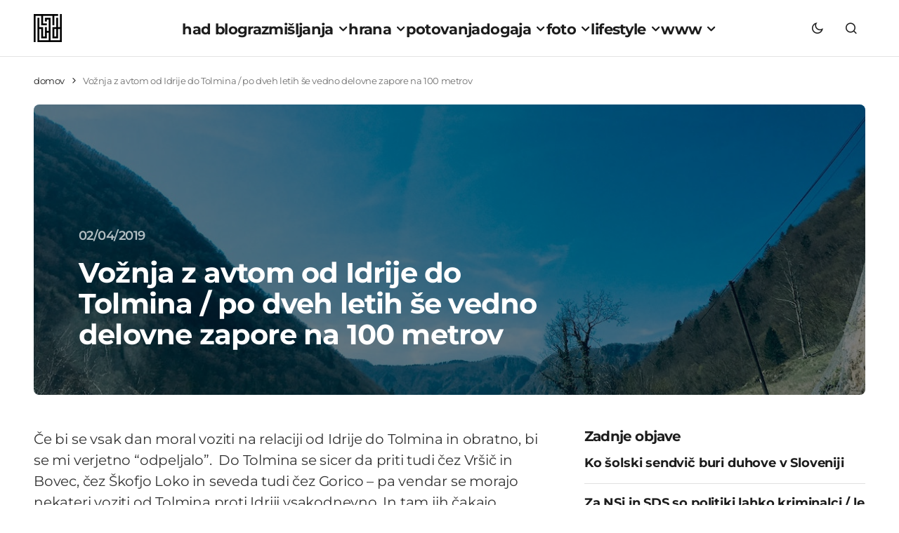

--- FILE ---
content_type: text/html; charset=UTF-8
request_url: https://www.had.si/blog/2019/04/02/voznja-z-avtom-od-idrije-do-tolmina-po-dveh-letih-se-vedno-delovne-zapore-na-100-metrov/
body_size: 23512
content:
<!doctype html>
<html lang="sl-SI">
<head>
<meta charset="UTF-8"/>
<meta name="viewport" content="width=device-width, initial-scale=1"/>
<link rel="profile" href="https://gmpg.org/xfn/11"/>
<meta name='robots' content='index, follow, max-image-preview:large, max-snippet:-1, max-video-preview:-1'/>
<title>Vožnja z avtom od Idrije do Tolmina / po dveh letih še vedno delovne zapore na 100 metrov</title>
<meta name="description" content="Če bi se vsak dan moral voziti na relaciji od Idrije do Tolmina in obratno, bi se mi verjetno &quot;odpeljalo&quot;.  Do Tolmina se sicer da priti tudi čez Vršič in"/>
<link rel="canonical" href="https://www.had.si/blog/2019/04/02/voznja-z-avtom-od-idrije-do-tolmina-po-dveh-letih-se-vedno-delovne-zapore-na-100-metrov/"/>
<meta property="og:locale" content="sl_SI"/>
<meta property="og:type" content="article"/>
<meta property="og:title" content="Vožnja z avtom od Idrije do Tolmina / po dveh letih še vedno delovne zapore na 100 metrov"/>
<meta property="og:description" content="Če bi se vsak dan moral voziti na relaciji od Idrije do Tolmina in obratno, bi se mi verjetno &quot;odpeljalo&quot;.  Do Tolmina se sicer da priti tudi čez Vršič in"/>
<meta property="og:url" content="https://www.had.si/blog/2019/04/02/voznja-z-avtom-od-idrije-do-tolmina-po-dveh-letih-se-vedno-delovne-zapore-na-100-metrov/"/>
<meta property="og:site_name" content="had blog"/>
<meta property="article:publisher" content="https://www.facebook.com/had.si"/>
<meta property="article:published_time" content="2019-04-02T06:18:13+00:00"/>
<meta property="og:image" content="https://www.had.si/blog/wp-content/uploads/2019/04/Vožnja-z-avtom-od-Idrije-do-Tolmina1.jpg"/>
<meta property="og:image:width" content="1200"/>
<meta property="og:image:height" content="900"/>
<meta property="og:image:type" content="image/jpeg"/>
<meta name="author" content="had"/>
<meta name="twitter:card" content="summary_large_image"/>
<meta name="twitter:creator" content="@had"/>
<meta name="twitter:site" content="@had"/>
<script data-wpmeteor-nooptimize="true" data-cfasync="false">var _wpmeteor={"gdpr":true,"rdelay":0,"preload":true,"v":"3.4.16","rest_url":"https:\/\/www.had.si\/blog\/wp-json\/"};(()=>{try{new MutationObserver(function(){}),new Promise(function(){}),Object.assign({},{}),document.fonts.ready.then(function(){})}catch{s="wpmeteordisable=1",i=document.location.href,i.match(/[?&]wpmeteordisable/)||(o="",i.indexOf("?")==-1?i.indexOf("#")==-1?o=i+"?"+s:o=i.replace("#","?"+s+"#"):i.indexOf("#")==-1?o=i+"&"+s:o=i.replace("#","&"+s+"#"),document.location.href=o)}var s,i,o;})();</script><script data-wpmeteor-nooptimize="true" data-cfasync="false">(()=>{var v="addEventListener",ue="removeEventListener",p="getAttribute",L="setAttribute",pe="removeAttribute",N="hasAttribute",St="querySelector",F=St+"All",U="appendChild",Q="removeChild",fe="createElement",T="tagName",Ae="getOwnPropertyDescriptor",y="prototype",W="__lookupGetter__",Ee="__lookupSetter__",m="DOMContentLoaded",f="load",B="pageshow",me="error";var d=window,c=document,Te=c.documentElement;var $=console.error;var Ke=!0,X=class{constructor(){this.known=[]}init(){let t,n,s=(r,a)=>{if(Ke&&r&&r.fn&&!r.__wpmeteor){let o=function(i){return i===r?this:(c[v](m,l=>{i.call(c,r,l,"jQueryMock")}),this)};this.known.push([r,r.fn.ready,r.fn.init?.prototype?.ready]),r.fn.ready=o,r.fn.init?.prototype?.ready&&(r.fn.init.prototype.ready=o),r.__wpmeteor=!0}return r};window.jQuery||window.$,Object.defineProperty(window,"jQuery",{get(){return t},set(r){t=s(r,"jQuery")},configurable:!0}),Object.defineProperty(window,"$",{get(){return n},set(r){n=s(r,"$")},configurable:!0})}unmock(){this.known.forEach(([t,n,s])=>{t.fn.ready=n,t.fn.init?.prototype?.ready&&s&&(t.fn.init.prototype.ready=s)}),Ke=!1}};var ge="fpo:first-interaction",he="fpo:replay-captured-events";var Je="fpo:element-loaded",Se="fpo:images-loaded",M="fpo:the-end";var Z="click",V=window,Qe=V.addEventListener.bind(V),Xe=V.removeEventListener.bind(V),Ge="removeAttribute",ve="getAttribute",Gt="setAttribute",Ne=["touchstart","touchmove","touchend","touchcancel","keydown","wheel"],Ze=["mouseover","mouseout",Z],Nt=["touchstart","touchend","touchcancel","mouseover","mouseout",Z],R="data-wpmeteor-";var Ue="dispatchEvent",je=e=>{let t=new MouseEvent(Z,{view:e.view,bubbles:!0,cancelable:!0});return Object.defineProperty(t,"target",{writable:!1,value:e.target}),t},Be=class{static capture(){let t=!1,[,n,s]=`${window.Promise}`.split(/[\s[(){]+/s);if(V["__"+s+n])return;let r=[],a=o=>{if(o.target&&Ue in o.target){if(!o.isTrusted)return;if(o.cancelable&&!Ne.includes(o.type))try{o.preventDefault()}catch{}o.stopImmediatePropagation(),o.type===Z?r.push(je(o)):Nt.includes(o.type)&&r.push(o),o.target[Gt](R+o.type,!0),t||(t=!0,V[Ue](new CustomEvent(ge)))}};V.addEventListener(he,()=>{Ze.forEach(l=>Xe(l,a,{passive:!1,capture:!0})),Ne.forEach(l=>Xe(l,a,{passive:!0,capture:!0}));let o;for(;o=r.shift();){var i=o.target;i[ve](R+"touchstart")&&i[ve](R+"touchend")&&!i[ve](R+Z)?(i[ve](R+"touchmove")||r.push(je(o)),i[Ge](R+"touchstart"),i[Ge](R+"touchend")):i[Ge](R+o.type),i[Ue](o)}}),Ze.forEach(o=>Qe(o,a,{passive:!1,capture:!0})),Ne.forEach(o=>Qe(o,a,{passive:!0,capture:!0}))}};var et=Be;var j=class{constructor(){this.l=[]}emit(t,n=null){this.l[t]&&this.l[t].forEach(s=>s(n))}on(t,n){this.l[t]||=[],this.l[t].push(n)}off(t,n){this.l[t]=(this.l[t]||[]).filter(s=>s!==n)}};var D=new j;var ye=c[fe]("span");ye[L]("id","elementor-device-mode");ye[L]("class","elementor-screen-only");var Ut=!1,tt=()=>(Ut||c.body[U](ye),getComputedStyle(ye,":after").content.replace(/"/g,""));var rt=e=>e[p]("class")||"",nt=(e,t)=>e[L]("class",t),st=()=>{d[v](f,function(){let e=tt(),t=Math.max(Te.clientWidth||0,d.innerWidth||0),n=Math.max(Te.clientHeight||0,d.innerHeight||0),s=["_animation_"+e,"animation_"+e,"_animation","_animation","animation"];Array.from(c[F](".elementor-invisible")).forEach(r=>{let a=r.getBoundingClientRect();if(a.top+d.scrollY<=n&&a.left+d.scrollX<t)try{let i=JSON.parse(r[p]("data-settings"));if(i.trigger_source)return;let l=i._animation_delay||i.animation_delay||0,u,E;for(var o=0;o<s.length;o++)if(i[s[o]]){E=s[o],u=i[E];break}if(u){let q=rt(r),J=u==="none"?q:q+" animated "+u,At=setTimeout(()=>{nt(r,J.replace(/\belementor-invisible\b/,"")),s.forEach(Tt=>delete i[Tt]),r[L]("data-settings",JSON.stringify(i))},l);D.on("fi",()=>{clearTimeout(At),nt(r,rt(r).replace(new RegExp("\b"+u+"\b"),""))})}}catch(i){console.error(i)}})})};var ot="data-in-mega_smartmenus",it=()=>{let e=c[fe]("div");e.innerHTML='<span class="sub-arrow --wp-meteor"><i class="fa" aria-hidden="true"></i></span>';let t=e.firstChild,n=s=>{let r=[];for(;s=s.previousElementSibling;)r.push(s);return r};c[v](m,function(){Array.from(c[F](".pp-advanced-menu ul")).forEach(s=>{if(s[p](ot))return;(s[p]("class")||"").match(/\bmega-menu\b/)&&s[F]("ul").forEach(o=>{o[L](ot,!0)});let r=n(s),a=r.filter(o=>o).filter(o=>o[T]==="A").pop();if(a||(a=r.map(o=>Array.from(o[F]("a"))).filter(o=>o).flat().pop()),a){let o=t.cloneNode(!0);a[U](o),new MutationObserver(l=>{l.forEach(({addedNodes:u})=>{u.forEach(E=>{if(E.nodeType===1&&E[T]==="SPAN")try{a[Q](o)}catch{}})})}).observe(a,{childList:!0})}})})};var w="readystatechange",A="message";var Y="SCRIPT",g="data-wpmeteor-",b=Object.defineProperty,Ve=Object.defineProperties,P="javascript/blocked",Pe=/^\s*(application|text)\/javascript|module\s*$/i,mt="requestAnimationFrame",gt="requestIdleCallback",ie="setTimeout",Ie="__dynamic",I=d.constructor.name+"::",ce=c.constructor.name+"::",ht=function(e,t){t=t||d;for(var n=0;n<this.length;n++)e.call(t,this[n],n,this)};"NodeList"in d&&!NodeList[y].forEach&&(NodeList[y].forEach=ht);"HTMLCollection"in d&&!HTMLCollection[y].forEach&&(HTMLCollection[y].forEach=ht);_wpmeteor["elementor-animations"]&&st(),_wpmeteor["elementor-pp"]&&it();var _e=[],Le=[],ee=[],se=!1,k=[],h={},He=!1,Bt=0,H=c.visibilityState==="visible"?d[mt]:d[ie],vt=d[gt]||H;c[v]("visibilitychange",()=>{H=c.visibilityState==="visible"?d[mt]:d[ie],vt=d[gt]||H});var C=d[ie],De,z=["src","type"],x=Object,te="definePropert";x[te+"y"]=(e,t,n)=>{if(e===d&&["jQuery","onload"].indexOf(t)>=0||(e===c||e===c.body)&&["readyState","write","writeln","on"+w].indexOf(t)>=0)return["on"+w,"on"+f].indexOf(t)&&n.set&&(h["on"+w]=h["on"+w]||[],h["on"+w].push(n.set)),e;if(e instanceof HTMLScriptElement&&z.indexOf(t)>=0){if(!e[t+"__def"]){let s=x[Ae](e,t);b(e,t,{set(r){return e[t+"__set"]?e[t+"__set"].call(e,r):s.set.call(e,r)},get(){return e[t+"__get"]?e[t+"__get"].call(e):s.get.call(e)}}),e[t+"__def"]=!0}return n.get&&(e[t+"__get"]=n.get),n.set&&(e[t+"__set"]=n.set),e}return b(e,t,n)};x[te+"ies"]=(e,t)=>{for(let n in t)x[te+"y"](e,n,t[n]);for(let n of x.getOwnPropertySymbols(t))x[te+"y"](e,n,t[n]);return e};var qe=EventTarget[y][v],yt=EventTarget[y][ue],ae=qe.bind(c),Ct=yt.bind(c),G=qe.bind(d),_t=yt.bind(d),Lt=Document[y].createElement,le=Lt.bind(c),de=c.__proto__[W]("readyState").bind(c),ct="loading";b(c,"readyState",{get(){return ct},set(e){return ct=e}});var at=e=>k.filter(([t,,n],s)=>{if(!(e.indexOf(t.type)<0)){n||(n=t.target);try{let r=n.constructor.name+"::"+t.type;for(let a=0;a<h[r].length;a++)if(h[r][a]){let o=r+"::"+s+"::"+a;if(!xe[o])return!0}}catch{}}}).length,oe,xe={},K=e=>{k.forEach(([t,n,s],r)=>{if(!(e.indexOf(t.type)<0)){s||(s=t.target);try{let a=s.constructor.name+"::"+t.type;if((h[a]||[]).length)for(let o=0;o<h[a].length;o++){let i=h[a][o];if(i){let l=a+"::"+r+"::"+o;if(!xe[l]){xe[l]=!0,c.readyState=n,oe=a;try{Bt++,!i[y]||i[y].constructor===i?i.bind(s)(t):i(t)}catch(u){$(u,i)}oe=null}}}}catch(a){$(a)}}})};ae(m,e=>{k.push([new e.constructor(m,e),de(),c])});ae(w,e=>{k.push([new e.constructor(w,e),de(),c])});G(m,e=>{k.push([new e.constructor(m,e),de(),d])});G(f,e=>{He=!0,k.push([new e.constructor(f,e),de(),d]),O||K([m,w,A,f,B])});G(B,e=>{k.push([new e.constructor(B,e),de(),d]),O||K([m,w,A,f,B])});var wt=e=>{k.push([e,c.readyState,d])},Ot=d[W]("onmessage"),Rt=d[Ee]("onmessage"),Pt=()=>{_t(A,wt),(h[I+"message"]||[]).forEach(e=>{G(A,e)}),b(d,"onmessage",{get:Ot,set:Rt})};G(A,wt);var Dt=new X;Dt.init();var Fe=()=>{!O&&!se&&(O=!0,c.readyState="loading",H($e),H(S)),He||G(f,()=>{Fe()})};G(ge,()=>{Fe()});D.on(Se,()=>{Fe()});_wpmeteor.rdelay>=0&&et.capture();var re=[-1],Ce=e=>{re=re.filter(t=>t!==e.target),re.length||C(D.emit.bind(D,M))};var O=!1,S=()=>{let e=_e.shift();if(e)e[p](g+"src")?e[N]("async")||e[Ie]?(e.isConnected&&(re.push(e),setTimeout(Ce,1e3,{target:e})),Oe(e,Ce),C(S)):Oe(e,C.bind(null,S)):(e.origtype==P&&Oe(e),C(S));else if(Le.length)_e.push(...Le),Le.length=0,C(S);else if(at([m,w,A]))K([m,w,A]),C(S);else if(He)if(at([f,B,A]))K([f,B,A]),C(S);else if(re.length>1)vt(S);else if(ee.length)_e.push(...ee),ee.length=0,C(S);else{if(d.RocketLazyLoadScripts)try{RocketLazyLoadScripts.run()}catch(t){$(t)}c.readyState="complete",Pt(),Dt.unmock(),O=!1,se=!0,d[ie](()=>Ce({target:-1}))}else O=!1},xt=e=>{let t=le(Y),n=e.attributes;for(var s=n.length-1;s>=0;s--)n[s].name.startsWith(g)||t[L](n[s].name,n[s].value);let r=e[p](g+"type");r?t.type=r:t.type="text/javascript",(e.textContent||"").match(/^\s*class RocketLazyLoadScripts/)?t.textContent=e.textContent.replace(/^\s*class\s*RocketLazyLoadScripts/,"window.RocketLazyLoadScripts=class").replace("RocketLazyLoadScripts.run();",""):t.textContent=e.textContent;for(let a of["onload","onerror","onreadystatechange"])e[a]&&(t[a]=e[a]);return t},Oe=(e,t)=>{let n=e[p](g+"src");if(n){let s=qe.bind(e);e.isConnected&&t&&(s(f,t),s(me,t)),e.origtype=e[p](g+"type")||"text/javascript",e.origsrc=n,(!e.isConnected||e[N]("nomodule")||e.type&&!Pe.test(e.type))&&t&&t(new Event(f,{target:e}))}else e.origtype===P?(e.origtype=e[p](g+"type")||"text/javascript",e[pe]("integrity"),e.textContent=e.textContent+`
`):t&&t(new Event(f,{target:e}))},We=(e,t)=>{let n=(h[e]||[]).indexOf(t);if(n>=0)return h[e][n]=void 0,!0},lt=(e,t,...n)=>{if("HTMLDocument::"+m==oe&&e===m&&!t.toString().match(/jQueryMock/)){D.on(M,c[v].bind(c,e,t,...n));return}if(t&&(e===m||e===w)){let s=ce+e;h[s]=h[s]||[],h[s].push(t),se&&K([e]);return}return ae(e,t,...n)},dt=(e,t,...n)=>{if(e===m){let s=ce+e;We(s,t)}return Ct(e,t,...n)};Ve(c,{[v]:{get(){return lt},set(){return lt}},[ue]:{get(){return dt},set(){return dt}}});var ne=c.createDocumentFragment(),$e=()=>{ne.hasChildNodes()&&(c.head[U](ne),ne=c.createDocumentFragment())},ut={},we=e=>{if(e)try{let t=new URL(e,c.location.href),n=t.origin;if(n&&!ut[n]&&c.location.host!==t.host){let s=le("link");s.rel="preconnect",s.href=n,ne[U](s),ut[n]=!0,O&&H($e)}}catch{}},be={},kt=(e,t,n,s)=>{let r=le("link");r.rel=t?"modulepre"+f:"pre"+f,r.as="script",n&&r[L]("crossorigin",n),s&&r[L]("integrity",s);try{e=new URL(e,c.location.href).href}catch{}r.href=e,ne[U](r),be[e]=!0,O&&H($e)},ke=function(...e){let t=le(...e);if(!e||e[0].toUpperCase()!==Y||!O)return t;let n=t[L].bind(t),s=t[p].bind(t),r=t[pe].bind(t),a=t[N].bind(t),o=t[W]("attributes").bind(t);return z.forEach(i=>{let l=t[W](i).bind(t),u=t[Ee](i).bind(t);x[te+"y"](t,i,{set(E){return i==="type"&&E&&!Pe.test(E)?n(i,E):((i==="src"&&E||i==="type"&&E&&t.origsrc)&&n("type",P),E?n(g+i,E):r(g+i))},get(){let E=t[p](g+i);if(i==="src")try{return new URL(E,c.location.href).href}catch{}return E}}),b(t,"orig"+i,{set(E){return u(E)},get(){return l()}})}),t[L]=function(i,l){if(z.includes(i))return i==="type"&&l&&!Pe.test(l)?n(i,l):((i==="src"&&l||i==="type"&&l&&t.origsrc)&&n("type",P),l?n(g+i,l):r(g+i));n(i,l)},t[p]=function(i){let l=z.indexOf(i)>=0?s(g+i):s(i);if(i==="src")try{return new URL(l,c.location.href).href}catch{}return l},t[N]=function(i){return z.indexOf(i)>=0?a(g+i):a(i)},b(t,"attributes",{get(){return[...o()].filter(l=>l.name!=="type").map(l=>({name:l.name.match(new RegExp(g))?l.name.replace(g,""):l.name,value:l.value}))}}),t[Ie]=!0,t};Object.defineProperty(Document[y],"createElement",{set(e){e!==ke&&(De=e)},get(){return De||ke}});var Re=new Set,ze=new MutationObserver(e=>{e.forEach(({removedNodes:t,addedNodes:n,target:s})=>{t.forEach(r=>{r.nodeType===1&&Y===r[T]&&"origtype"in r&&Re.delete(r)}),n.forEach(r=>{if(r.nodeType===1)if(Y===r[T]){if("origtype"in r){if(r.origtype!==P)return}else if(r[p]("type")!==P)return;"origtype"in r||z.forEach(o=>{let i=r[W](o).bind(r),l=r[Ee](o).bind(r);b(r,"orig"+o,{set(u){return l(u)},get(){return i()}})});let a=r[p](g+"src");if(Re.has(r)&&$("Inserted twice",r),r.parentNode){Re.add(r);let o=r[p](g+"type");(a||"").match(/\/gtm.js\?/)||r[N]("async")||r[Ie]?(ee.push(r),we(a)):r[N]("defer")||o==="module"?(Le.push(r),we(a)):(a&&!r[N]("nomodule")&&!be[a]&&kt(a,o==="module",r[N]("crossorigin")&&r[p]("crossorigin"),r[p]("integrity")),_e.push(r))}else r[v](f,o=>o.target.parentNode[Q](o.target)),r[v](me,o=>o.target.parentNode[Q](o.target)),s[U](r)}else r[T]==="LINK"&&r[p]("as")==="script"&&(be[r[p]("href")]=!0)})})}),bt={childList:!0,subtree:!0};ze.observe(c.documentElement,bt);var Mt=HTMLElement[y].attachShadow;HTMLElement[y].attachShadow=function(e){let t=Mt.call(this,e);return e.mode==="open"&&ze.observe(t,bt),t};(()=>{let e=x[Ae](HTMLIFrameElement[y],"src");b(HTMLIFrameElement[y],"src",{get(){return this.dataset.fpoSrc?this.dataset.fpoSrc:e.get.call(this)},set(t){delete this.dataset.fpoSrc,e.set.call(this,t)}})})();D.on(M,()=>{(!De||De===ke)&&(Document[y].createElement=Lt,ze.disconnect()),dispatchEvent(new CustomEvent(he)),dispatchEvent(new CustomEvent(M))});var Me=e=>{let t,n;!c.currentScript||!c.currentScript.parentNode?(t=c.body,n=t.lastChild):(n=c.currentScript,t=n.parentNode);try{let s=le("div");s.innerHTML=e,Array.from(s.childNodes).forEach(r=>{r.nodeName===Y?t.insertBefore(xt(r),n):t.insertBefore(r,n)})}catch(s){$(s)}},pt=e=>Me(e+`
`);Ve(c,{write:{get(){return Me},set(e){return Me=e}},writeln:{get(){return pt},set(e){return pt=e}}});var ft=(e,t,...n)=>{if(I+m==oe&&e===m&&!t.toString().match(/jQueryMock/)){D.on(M,d[v].bind(d,e,t,...n));return}if(I+f==oe&&e===f){D.on(M,d[v].bind(d,e,t,...n));return}if(t&&(e===f||e===B||e===m||e===A&&!se)){let s=e===m?ce+e:I+e;h[s]=h[s]||[],h[s].push(t),se&&K([e]);return}return G(e,t,...n)},Et=(e,t,...n)=>{if(e===f||e===m||e===B){let s=e===m?ce+e:I+e;We(s,t)}return _t(e,t,...n)};Ve(d,{[v]:{get(){return ft},set(){return ft}},[ue]:{get(){return Et},set(){return Et}}});var Ye=e=>{let t;return{get(){return t},set(n){return t&&We(e,n),h[e]=h[e]||[],h[e].push(n),t=n}}};G(Je,e=>{let{target:t,event:n}=e.detail,s=t===d?c.body:t,r=s[p](g+"on"+n.type);s[pe](g+"on"+n.type);try{let a=new Function("event",r);t===d?d[v](f,a.bind(t,n)):a.call(t,n)}catch(a){console.err(a)}});{let e=Ye(I+f);b(d,"onload",e),ae(m,()=>{b(c.body,"onload",e)})}b(c,"onreadystatechange",Ye(ce+w));b(d,"onmessage",Ye(I+A));(()=>{let e=d.innerHeight,t=d.innerWidth,n=r=>{let o={"4g":1250,"3g":2500,"2g":2500}[(navigator.connection||{}).effectiveType]||0,i=r.getBoundingClientRect(),l={top:-1*e-o,left:-1*t-o,bottom:e+o,right:t+o};return!(i.left>=l.right||i.right<=l.left||i.top>=l.bottom||i.bottom<=l.top)},s=(r=!0)=>{let a=1,o=-1,i={},l=()=>{o++,--a||d[ie](D.emit.bind(D,Se),_wpmeteor.rdelay)};Array.from(c.getElementsByTagName("*")).forEach(u=>{let E,q,J;if(u[T]==="IMG"){let _=u.currentSrc||u.src;_&&!i[_]&&!_.match(/^data:/i)&&((u.loading||"").toLowerCase()!=="lazy"||n(u))&&(E=_)}else if(u[T]===Y)we(u[p](g+"src"));else if(u[T]==="LINK"&&u[p]("as")==="script"&&["pre"+f,"modulepre"+f].indexOf(u[p]("rel"))>=0)be[u[p]("href")]=!0;else if((q=d.getComputedStyle(u))&&(J=(q.backgroundImage||"").match(/^url\s*\((.*?)\)/i))&&(J||[]).length){let _=J[0].slice(4,-1).replace(/"/g,"");!i[_]&&!_.match(/^data:/i)&&(E=_)}if(E){i[E]=!0;let _=new Image;r&&(a++,_[v](f,l),_[v](me,l)),_.src=E}}),c.fonts.ready.then(()=>{l()})};_wpmeteor.rdelay===0?ae(m,s):G(f,s)})();})();</script><script type="application/ld+json" class="yoast-schema-graph">{"@context":"https://schema.org","@graph":[{"@type":"Article","@id":"https://www.had.si/blog/2019/04/02/voznja-z-avtom-od-idrije-do-tolmina-po-dveh-letih-se-vedno-delovne-zapore-na-100-metrov/#article","isPartOf":{"@id":"https://www.had.si/blog/2019/04/02/voznja-z-avtom-od-idrije-do-tolmina-po-dveh-letih-se-vedno-delovne-zapore-na-100-metrov/"},"author":{"name":"had","@id":"https://www.had.si/blog/#/schema/person/66f4fc5d25f4f31c69fa3efc238474c6"},"headline":"Vožnja z avtom od Idrije do Tolmina / po dveh letih še vedno delovne zapore na 100 metrov","datePublished":"2019-04-02T06:18:13+00:00","mainEntityOfPage":{"@id":"https://www.had.si/blog/2019/04/02/voznja-z-avtom-od-idrije-do-tolmina-po-dveh-letih-se-vedno-delovne-zapore-na-100-metrov/"},"wordCount":605,"commentCount":1,"publisher":{"@id":"https://www.had.si/blog/#organization"},"image":{"@id":"https://www.had.si/blog/2019/04/02/voznja-z-avtom-od-idrije-do-tolmina-po-dveh-letih-se-vedno-delovne-zapore-na-100-metrov/#primaryimage"},"thumbnailUrl":"https://www.had.si/blog/wp-content/uploads/2019/04/Vožnja-z-avtom-od-Idrije-do-Tolmina1.jpg","keywords":["cesta proti tolminu","idrija tolmin","popravilo cest","stanje na cestah","zapora ceste"],"articleSection":["razmišljanja"],"inLanguage":"sl-SI","potentialAction":[{"@type":"CommentAction","name":"Comment","target":["https://www.had.si/blog/2019/04/02/voznja-z-avtom-od-idrije-do-tolmina-po-dveh-letih-se-vedno-delovne-zapore-na-100-metrov/#respond"]}]},{"@type":"WebPage","@id":"https://www.had.si/blog/2019/04/02/voznja-z-avtom-od-idrije-do-tolmina-po-dveh-letih-se-vedno-delovne-zapore-na-100-metrov/","url":"https://www.had.si/blog/2019/04/02/voznja-z-avtom-od-idrije-do-tolmina-po-dveh-letih-se-vedno-delovne-zapore-na-100-metrov/","name":"Vožnja z avtom od Idrije do Tolmina / po dveh letih še vedno delovne zapore na 100 metrov","isPartOf":{"@id":"https://www.had.si/blog/#website"},"primaryImageOfPage":{"@id":"https://www.had.si/blog/2019/04/02/voznja-z-avtom-od-idrije-do-tolmina-po-dveh-letih-se-vedno-delovne-zapore-na-100-metrov/#primaryimage"},"image":{"@id":"https://www.had.si/blog/2019/04/02/voznja-z-avtom-od-idrije-do-tolmina-po-dveh-letih-se-vedno-delovne-zapore-na-100-metrov/#primaryimage"},"thumbnailUrl":"https://www.had.si/blog/wp-content/uploads/2019/04/Vožnja-z-avtom-od-Idrije-do-Tolmina1.jpg","datePublished":"2019-04-02T06:18:13+00:00","description":"Če bi se vsak dan moral voziti na relaciji od Idrije do Tolmina in obratno, bi se mi verjetno \"odpeljalo\".  Do Tolmina se sicer da priti tudi čez Vršič in","breadcrumb":{"@id":"https://www.had.si/blog/2019/04/02/voznja-z-avtom-od-idrije-do-tolmina-po-dveh-letih-se-vedno-delovne-zapore-na-100-metrov/#breadcrumb"},"inLanguage":"sl-SI","potentialAction":[{"@type":"ReadAction","target":["https://www.had.si/blog/2019/04/02/voznja-z-avtom-od-idrije-do-tolmina-po-dveh-letih-se-vedno-delovne-zapore-na-100-metrov/"]}]},{"@type":"ImageObject","inLanguage":"sl-SI","@id":"https://www.had.si/blog/2019/04/02/voznja-z-avtom-od-idrije-do-tolmina-po-dveh-letih-se-vedno-delovne-zapore-na-100-metrov/#primaryimage","url":"https://www.had.si/blog/wp-content/uploads/2019/04/Vožnja-z-avtom-od-Idrije-do-Tolmina1.jpg","contentUrl":"https://www.had.si/blog/wp-content/uploads/2019/04/Vožnja-z-avtom-od-Idrije-do-Tolmina1.jpg","width":1200,"height":900,"caption":"Vožnja z avtom od Idrije do Tolmina1"},{"@type":"BreadcrumbList","@id":"https://www.had.si/blog/2019/04/02/voznja-z-avtom-od-idrije-do-tolmina-po-dveh-letih-se-vedno-delovne-zapore-na-100-metrov/#breadcrumb","itemListElement":[{"@type":"ListItem","position":1,"name":"domov","item":"https://www.had.si/blog/"},{"@type":"ListItem","position":2,"name":"Vožnja z avtom od Idrije do Tolmina / po dveh letih še vedno delovne zapore na 100 metrov"}]},{"@type":"WebSite","@id":"https://www.had.si/blog/#website","url":"https://www.had.si/blog/","name":"had blog","description":"roni kordiš","publisher":{"@id":"https://www.had.si/blog/#organization"},"potentialAction":[{"@type":"SearchAction","target":{"@type":"EntryPoint","urlTemplate":"https://www.had.si/blog/?s={search_term_string}"},"query-input":{"@type":"PropertyValueSpecification","valueRequired":true,"valueName":"search_term_string"}}],"inLanguage":"sl-SI"},{"@type":"Organization","@id":"https://www.had.si/blog/#organization","name":"had","url":"https://www.had.si/blog/","logo":{"@type":"ImageObject","inLanguage":"sl-SI","@id":"https://www.had.si/blog/#/schema/logo/image/","url":"https://www.had.si/blog/wp-content/uploads/2024/03/cropped-had_icon.png","contentUrl":"https://www.had.si/blog/wp-content/uploads/2024/03/cropped-had_icon.png","width":512,"height":512,"caption":"had"},"image":{"@id":"https://www.had.si/blog/#/schema/logo/image/"},"sameAs":["https://www.facebook.com/had.si","https://x.com/had","https://www.instagram.com/roni.kordis/","https://www.threads.net/@roni.kordis"]},{"@type":"Person","@id":"https://www.had.si/blog/#/schema/person/66f4fc5d25f4f31c69fa3efc238474c6","name":"had","description":"Moje ime je Roni Kordiš in had blog ustvarjam že od julija 2005. Na začetku je bila kritičnost, kasneje so prišle fotografije, sedaj pa je poudarek na aktualnih dogodkih, ki jih prikažem preko svojih oči, na odkrivanju najboljših pizz in dobre veganske hrane, vse skupaj začinjeno z izleti v digitalni in oglaševalski svet. Sledite mi lahko na twitter had, ali pa me kontaktirate na info@had.si ... Ne obljubim, da bom odgovoril.","url":"https://www.had.si/blog/author/ronik/"}]}</script>
<link rel='dns-prefetch' href='//pagead2.googlesyndication.com'/>
<link rel='dns-prefetch' href='//www.googletagmanager.com'/>
<link rel="alternate" type="application/rss+xml" title="had blog &raquo; Vir" href="https://www.had.si/blog/feed/"/>
<style id='wp-img-auto-sizes-contain-inline-css'>img:is([sizes=auto i],[sizes^="auto," i]){contain-intrinsic-size:3000px 1500px}</style>
<link rel="stylesheet" type="text/css" href="//www.had.si/blog/wp-content/cache/wpfc-minified/lyx8bc0p/dtmm5.css" media="all"/>
<style id='cs-customizer-output-styles-inline-css'>:root{--cs-light-site-background:#FFFFFF;--cs-dark-site-background:#1C1C1C;--cs-light-layout-background:#F1F1F1;--cs-dark-layout-background:#232323;--cs-light-primary-color:#1D1D1D;--cs-dark-primary-color:#FFFFFF;--cs-light-secondary-color:#6E6E6E;--cs-dark-secondary-color:#CDCDCD;--cs-light-accent-color:#0D6EFF;--cs-dark-accent-color:#FFFFFF;--cs-light-button-hover-background:#0D6EFF;--cs-dark-button-hover-background:#29292a;--cs-light-button-hover-color:#FFFFFF;--cs-dark-button-hover-color:#FFFFFF;--cs-light-button-background:#1D1D1D;--cs-dark-button-background:#3E3E3E;--cs-light-button-color:#FFFFFF;--cs-dark-button-color:#FFFFFF;--cs-light-secondary-button-background:#EDEDED;--cs-dark-secondary-button-background:#3E3E3E;--cs-light-secondary-button-color:#1D1D1D;--cs-dark-secondary-button-color:#FFFFFF;--cs-light-border-color:#E4E4E4;--cs-dark-border-color:#343434;--cs-light-divider-color:#1D1D1D;--cs-dark-divider-color:#494949;--cs-layout-elements-border-radius:4px;--cs-thumbnail-border-radius:8px;--cs-button-border-radius:26px;--cs-heading-1-font-size:3.5rem;--cs-heading-2-font-size:2.5rem;--cs-heading-3-font-size:2rem;--cs-heading-4-font-size:1.625rem;--cs-heading-5-font-size:1.5rem;--cs-heading-6-font-size:1.375rem;--cs-header-initial-height:80px;--cs-header-height:80px;--cs-header-border-width:1px;}:root, [data-scheme="light"]{--cs-light-overlay-background-rgb:0,0,0;}:root, [data-scheme="dark"]{--cs-dark-overlay-background-rgb:0,0,0;}.cs-posts-area__home.cs-posts-area__grid{--cs-posts-area-grid-columns:3;--cs-posts-area-grid-column-gap:32px;}.cs-posts-area__home{--cs-posts-area-grid-row-gap:64px;--cs-entry-title-font-size:1.5rem;}.cs-posts-area__archive.cs-posts-area__grid{--cs-posts-area-grid-columns:3;--cs-posts-area-grid-column-gap:32px;}.cs-posts-area__archive{--cs-posts-area-grid-row-gap:64px;--cs-entry-title-font-size:1.5rem;}.cs-read-next .cs-posts-area__read-next{--cs-posts-area-grid-row-gap:64px;}.cs-posts-area__read-next{--cs-entry-title-font-size:1.5rem;}@media(max-width:1199.98px){.cs-posts-area__home.cs-posts-area__grid{--cs-posts-area-grid-columns:3;--cs-posts-area-grid-column-gap:24px;}.cs-posts-area__home{--cs-posts-area-grid-row-gap:48px;--cs-entry-title-font-size:1.5rem;}.cs-posts-area__archive.cs-posts-area__grid{--cs-posts-area-grid-columns:3;--cs-posts-area-grid-column-gap:24px;}.cs-posts-area__archive{--cs-posts-area-grid-row-gap:48px;--cs-entry-title-font-size:1.5rem;}.cs-read-next .cs-posts-area__read-next{--cs-posts-area-grid-row-gap:48px;}.cs-posts-area__read-next{--cs-entry-title-font-size:1.5rem;}}@media(max-width:991.98px){.cs-posts-area__home.cs-posts-area__grid{--cs-posts-area-grid-columns:2;--cs-posts-area-grid-column-gap:24px;}.cs-posts-area__home{--cs-posts-area-grid-row-gap:40px;--cs-entry-title-font-size:1.5rem;}.cs-posts-area__archive.cs-posts-area__grid{--cs-posts-area-grid-columns:2;--cs-posts-area-grid-column-gap:24px;}.cs-posts-area__archive{--cs-posts-area-grid-row-gap:40px;--cs-entry-title-font-size:1.5rem;}.cs-read-next .cs-posts-area__read-next{--cs-posts-area-grid-row-gap:40px;}.cs-posts-area__read-next{--cs-entry-title-font-size:1.5rem;}}@media(max-width:575.98px){.cs-posts-area__home.cs-posts-area__grid{--cs-posts-area-grid-columns:1;--cs-posts-area-grid-column-gap:24px;}.cs-posts-area__home{--cs-posts-area-grid-row-gap:40px;--cs-entry-title-font-size:1.5rem;}.cs-posts-area__archive.cs-posts-area__grid{--cs-posts-area-grid-columns:1;--cs-posts-area-grid-column-gap:24px;}.cs-posts-area__archive{--cs-posts-area-grid-row-gap:40px;--cs-entry-title-font-size:1.5rem;}.cs-read-next .cs-posts-area__read-next{--cs-posts-area-grid-row-gap:40px;}.cs-posts-area__read-next{--cs-entry-title-font-size:1.5rem;}}</style>
<script src='//www.had.si/blog/wp-content/cache/wpfc-minified/f2fhgft5/dtmm5.js' type="cadd1da435fa3c7969e3490f-text/javascript"></script>
<script data-cfasync="false" data-wpmeteor-type="text/javascript" data-wpmeteor-src="//pagead2.googlesyndication.com/pagead/js/adsbygoogle.js?ver=6.9" id="csco_adsense-js"></script>
<script data-cfasync="false" data-wpmeteor-type="text/javascript" data-wpmeteor-src="https://www.googletagmanager.com/gtag/js?id=G-K78NTWJRNE" id="google_gtagjs-js" async></script>
<script data-cfasync="false" type="javascript/blocked" data-wpmeteor-type="text/javascript"  id="google_gtagjs-js-after">window.dataLayer=window.dataLayer||[];function gtag(){dataLayer.push(arguments);}
gtag("set","linker",{"domains":["www.had.si"]});
gtag("js", new Date());
gtag("set", "developer_id.dZTNiMT", true);
gtag("config", "G-K78NTWJRNE");
window._googlesitekit=window._googlesitekit||{}; window._googlesitekit.throttledEvents=[]; window._googlesitekit.gtagEvent=(name, data)=> { var key=JSON.stringify({ name, data }); if(!! window._googlesitekit.throttledEvents[ key ]){ return; } window._googlesitekit.throttledEvents[ key ]=true; setTimeout(()=> { delete window._googlesitekit.throttledEvents[ key ]; }, 5); gtag("event", name, { ...data, event_source: "site-kit" }); };
//# sourceURL=google_gtagjs-js-after</script>
<script data-cfasync="false" data-wpmeteor-type="text/javascript" async data-wpmeteor-src="https://pagead2.googlesyndication.com/pagead/js/adsbygoogle.js?client=ca-pub-6180160691758368" crossorigin="anonymous"></script><meta name="generator" content="Site Kit by Google 1.170.0"/><link rel="alternate" type="application/rss+xml" title="had blog &raquo; Google Image Sitemap" href="https://www.had.si/blog/feed/googleimagesitemap/"/>
<link rel="alternate" type="application/rss+xml" title="had blog &raquo; Google Video Sitemap" href="https://www.had.si/blog/feed/googlevideossitemap/"/>
<script data-cfasync="false" data-wpmeteor-type="text/javascript" data-wpmeteor-src="https://cdn.onesignal.com/sdks/web/v16/OneSignalSDK.page.js" defer></script>
<script data-cfasync="false" type="javascript/blocked" data-wpmeteor-type="text/javascript" >window.OneSignalDeferred=window.OneSignalDeferred||[];
OneSignalDeferred.push(async function(OneSignal){
await OneSignal.init({
appId: "ea021030-ad52-47dd-9673-3bf4c262cac4",
serviceWorkerOverrideForTypical: true,
path: "https://www.had.si/blog/wp-content/plugins/onesignal-free-web-push-notifications/sdk_files/",
serviceWorkerParam: { scope: "/blog/wp-content/plugins/onesignal-free-web-push-notifications/sdk_files/push/onesignal/" },
serviceWorkerPath: "OneSignalSDKWorker.js",
});
});
if(navigator.serviceWorker){
navigator.serviceWorker.getRegistrations().then((registrations)=> {
registrations.forEach((registration)=> {
if(registration.active&&registration.active.scriptURL.includes('OneSignalSDKWorker.js.php')){
registration.unregister().then((success)=> {
if(success){
console.log('OneSignalSW: Successfully unregistered:', registration.active.scriptURL);
}else{
console.log('OneSignalSW: Failed to unregister:', registration.active.scriptURL);
}});
}});
}).catch((error)=> {
console.error('Error fetching service worker registrations:', error);
});
}</script>
<link rel="preload" fetchpriority="high" href="https://www.had.si/blog/wp-content/uploads/2019/04/Vožnja-z-avtom-od-Idrije-do-Tolmina1.jpg" imagesrcset="https://www.had.si/blog/wp-content/uploads/2019/04/Vožnja-z-avtom-od-Idrije-do-Tolmina1.jpg 1200w, https://www.had.si/blog/wp-content/uploads/2019/04/Vožnja-z-avtom-od-Idrije-do-Tolmina1-300x225.jpg 300w, https://www.had.si/blog/wp-content/uploads/2019/04/Vožnja-z-avtom-od-Idrije-do-Tolmina1-1024x768.jpg 1024w, https://www.had.si/blog/wp-content/uploads/2019/04/Vožnja-z-avtom-od-Idrije-do-Tolmina1-512x384.jpg 512w, https://www.had.si/blog/wp-content/uploads/2019/04/Vožnja-z-avtom-od-Idrije-do-Tolmina1-920x690.jpg 920w"><style id='cs-theme-typography'>:root{
--cs-font-base-family:Montserrat;--cs-font-base-size:1rem;--cs-font-base-weight:400;--cs-font-base-style:normal;--cs-font-base-letter-spacing:normal;--cs-font-base-line-height:1.5;
--cs-font-primary-family:Montserrat;--cs-font-primary-size:1rem;--cs-font-primary-weight:700;--cs-font-primary-style:normal;--cs-font-primary-letter-spacing:-0.03em;--cs-font-primary-text-transform:none;--cs-font-primary-line-height:1.4;
--cs-font-secondary-family:Montserrat;--cs-font-secondary-size:0.8125rem;--cs-font-secondary-weight:400;--cs-font-secondary-style:normal;--cs-font-secondary-letter-spacing:-0.03em;--cs-font-secondary-text-transform:none;--cs-font-secondary-line-height:1.4;
--cs-font-post-title-family:Montserrat;--cs-font-post-title-weight:700;--cs-font-post-title-size:3.5rem;--cs-font-post-title-letter-spacing:-0.02em;--cs-font-post-title-line-height:1.12;
--cs-font-post-subtitle-family:Montserrat;--cs-font-post-subtitle-weight:500;--cs-font-post-subtitle-size:1.25rem;--cs-font-post-subtitle-letter-spacing:-0.03em;--cs-font-post-subtitle-line-height:1.4;
--cs-font-category-family:Montserrat;--cs-font-category-size:0.9375rem;--cs-font-category-weight:500;--cs-font-category-style:normal;--cs-font-category-letter-spacing:-0.03em;--cs-font-category-text-transform:none;--cs-font-category-line-height:1.4;
--cs-font-post-meta-family:Montserrat;--cs-font-post-meta-size:1rem;--cs-font-post-meta-weight:600;--cs-font-post-meta-style:normal;--cs-font-post-meta-letter-spacing:-0.03em;--cs-font-post-meta-text-transform:none;--cs-font-post-meta-line-height:1.2;
--cs-font-post-content-family:Montserrat;--cs-font-post-content-weight:400;--cs-font-post-content-size:1.25rem;--cs-font-post-content-letter-spacing:-0.01em;--cs-font-post-content-line-height:1.5;
--cs-font-input-family:Montserrat;--cs-font-input-size:1rem;--cs-font-input-weight:500;--cs-font-input-style:normal;--cs-font-input-line-height:1.4rem;--cs-font-input-letter-spacing:-0.025em;--cs-font-input-text-transform:none;
--cs-font-entry-title-family:Montserrat;--cs-font-entry-title-weight:700;--cs-font-entry-title-letter-spacing:-0.01em;--cs-font-entry-title-line-height:1.2;
--cs-font-entry-excerpt-family:Montserrat;--cs-font-entry-excerpt-weight:500;--cs-font-entry-excerpt-size:1.125rem;--cs-font-entry-excerpt-letter-spacing:-0.02em;--cs-font-entry-excerpt-line-height:1.3;
--cs-font-main-logo-family:PT Sans;--cs-font-main-logo-size:1.375rem;--cs-font-main-logo-weight:700;--cs-font-main-logo-style:normal;--cs-font-main-logo-letter-spacing:-0.04em;--cs-font-main-logo-text-transform:none;
--cs-font-footer-logo-family:PT Sans;--cs-font-footer-logo-size:1.375rem;--cs-font-footer-logo-weight:700;--cs-font-footer-logo-style:normal;--cs-font-footer-logo-letter-spacing:-0.04em;--cs-font-footer-logo-text-transform:none;
--cs-font-headings-family:Montserrat;--cs-font-headings-weight:700;--cs-font-headings-style:normal;--cs-font-headings-line-height:1.12;--cs-font-headings-letter-spacing:-0.04em;--cs-font-headings-text-transform:none;
--cs-font-menu-family:Montserrat;--cs-font-menu-size:1.3rem;--cs-font-menu-weight:700;--cs-font-menu-style:normal;--cs-font-menu-letter-spacing:-0.03em;--cs-font-menu-text-transform:none;--cs-font-menu-line-height:1.4;
--cs-font-submenu-family:Montserrat;--cs-font-submenu-size:1rem;--cs-font-submenu-weight:400;--cs-font-submenu-style:normal;--cs-font-submenu-letter-spacing:-0.03em;--cs-font-submenu-text-transform:none;--cs-font-submenu-line-height:1.4;
--cs-font-footer-menu-family:Montserrat;--cs-font-footer-menu-size:1rem;--cs-font-footer-menu-weight:400;--cs-font-footer-menu-style:normal;--cs-font-footer-menu-letter-spacing:-0.03em;--cs-font-footer-menu-text-transform:none;--cs-font-footer-menu-line-height:1.4;
--cs-font-footer-submenu-family:Montserrat;--cs-font-footer-submenu-size:1rem;--cs-font-footer-submenu-weight:400;--cs-font-footer-submenu-style:normal;--cs-font-footer-submenu-letter-spacing:-0.03em;--cs-font-footer-submenu-text-transform:none;--cs-font-footer-submenu-line-height:1.4;}</style>
<meta name="google-site-verification" content="gDtgyHF4A2CrvDQyhjrQ1-MPIFGeyEMtKh4M7BG0of4">
<meta name="google-adsense-platform-account" content="ca-host-pub-2644536267352236">
<meta name="google-adsense-platform-domain" content="sitekit.withgoogle.com">
<script data-wpfc-render="false" type="cadd1da435fa3c7969e3490f-text/javascript">(function(){let events=["mousemove", "wheel", "scroll", "touchstart", "touchmove"];let fired=false;events.forEach(function(event){window.addEventListener(event, function(){if(fired===false){fired=true;setTimeout(function(){
(function(w, d, s, l, i){
w[l]=w[l]||[];
w[l].push({'gtm.start': new Date().getTime(), event: 'gtm.js'});
var f=d.getElementsByTagName(s)[0],
j=d.createElement(s), dl=l!='dataLayer' ? '&l=' + l:'';
j.async=true;
j.src='https://www.googletagmanager.com/gtm.js?id=' + i + dl;
f.parentNode.insertBefore(j, f);
})(window, document, 'script', 'dataLayer', 'GTM-N6NJ');
}, 100);}},{once: true});});})();</script>
<script data-cfasync="false" data-wpmeteor-type="text/javascript" async data-wpmeteor-src="https://pagead2.googlesyndication.com/pagead/js/adsbygoogle.js?client=ca-pub-6180160691758368&amp;host=ca-host-pub-2644536267352236" crossorigin="anonymous"></script>
<link rel="icon" href="https://www.had.si/blog/wp-content/uploads/2024/03/cropped-had_icon-32x32.png" sizes="32x32"/>
<link rel="icon" href="https://www.had.si/blog/wp-content/uploads/2024/03/cropped-had_icon-192x192.png" sizes="192x192"/>
<link rel="apple-touch-icon" href="https://www.had.si/blog/wp-content/uploads/2024/03/cropped-had_icon-180x180.png"/>
<meta name="msapplication-TileImage" content="https://www.had.si/blog/wp-content/uploads/2024/03/cropped-had_icon-270x270.png"/>
<link rel="stylesheet" type="text/css" href="//www.had.si/blog/wp-content/cache/wpfc-minified/f1mv7q10/dtmnh.css" media="all"/>
<script type="application/ld+json" class="gnpub-schema-markup-output">{"@context":"https:\/\/schema.org\/","@type":"NewsArticle","@id":"https:\/\/www.had.si\/blog\/2019\/04\/02\/voznja-z-avtom-od-idrije-do-tolmina-po-dveh-letih-se-vedno-delovne-zapore-na-100-metrov\/#newsarticle","url":"https:\/\/www.had.si\/blog\/2019\/04\/02\/voznja-z-avtom-od-idrije-do-tolmina-po-dveh-letih-se-vedno-delovne-zapore-na-100-metrov\/","image":{"@type":"ImageObject","url":"https:\/\/www.had.si\/blog\/wp-content\/uploads\/2019\/04\/Voz\u030cnja-z-avtom-od-Idrije-do-Tolmina1-150x150.jpg","width":150,"height":150},"headline":"Vo\u017enja z avtom od Idrije do Tolmina \/ po dveh letih \u0161e vedno delovne zapore na 100 metrov","mainEntityOfPage":"https:\/\/www.had.si\/blog\/2019\/04\/02\/voznja-z-avtom-od-idrije-do-tolmina-po-dveh-letih-se-vedno-delovne-zapore-na-100-metrov\/","datePublished":"2019-04-02T08:18:13+02:00","dateModified":"2019-04-02T08:18:13+02:00","description":"\u010ce bi se vsak dan moral voziti na relaciji od Idrije do Tolmina in obratno, bi se mi","articleSection":"razmi\u0161ljanja","articleBody":"\u010ce bi se vsak dan moral voziti na relaciji od Idrije do Tolmina in obratno, bi se mi verjetno \"odpeljalo\".\u00a0 Do Tolmina se sicer da priti tudi \u010dez Vr\u0161i\u010d in Bovec, \u010dez \u0160kofjo Loko in seveda tudi \u010dez Gorico - pa vendar se morajo nekateri voziti od Tolmina proti Idriji vsakodnevno. In tam jih \u010dakajo delovne zapore na par sto metrov. Cesto gradijo \u017ee ve\u010d let ...\r\n\r\n \tSkok v potok Zadla\u0161\u010dica (Tolminska korita) \/ 30.3.2019 \/ 5 stopinj\r\n \tSkok v So\u010do (Velika Korita) \/ 31.3.2019 \/ 6 stopinj\r\n \tKako ve\u0161, da se pri\u010denja poletje in \u201cmigracije\u201d na Hrva\u0161ko \/ po naslovih novic v na\u0161ih medijih\r\n\r\nVsako leto avgusta se odpravim proti Tolminu na Punk Rock Holiday. Ponavadi izberem ravno cesto Idrija - Tolmin, ker mi je najbolj preprosta in tudi precej manj obremenjena kot pa je cesta \u010dez Gorico. Ko sem se pred dvema letoma (mogo\u010de so vseeno minila \u017ee tri leta) vozil na tej relaciji, je bilo okoli 15 delovnih zapor, kjer so urejali cesto in sanirali plazovite odseke. Ker sem se iz Tolmina vozil pono\u010di nazaj, sem bil v velikem precepu - ali \u010dakati na vsakem rde\u010dem semaforju ali pa zapeljati in tvegati veliko kazen. Odlo\u010dil sem se, da bom po\u010dakal - in tako izgubil ve\u010d kot 15 minut zaradi \u010dakanja. Saj smo navajeni na to, kajne? In zakaj bi pizdil, \u010de pa\u010d je temu tako.\r\n\r\nMogo\u010de pa bi morali odgovorne vpra\u0161ati zakaj se toliko \u010dasa sanirajo posamezni odseki - recimo tudi v doma\u010dem Zagorju ob Savi so del ceste popravljali ve\u010d kot pol leta in povzro\u010dali veliko prahu in \u0161e ve\u010d jeze nad \u010dakanjem pred semaforjem - \u0161e posebej, ker ni bilo drugega obvoza mogo\u010dega.\r\n\r\nPriznam, ta vikend je bilo delovnih zapor \u017ee precej manj - \u010de sem prav \u0161tel jih je bilo pet. Povsod so postavljeni semaforji, ki pa niso med seboj usklajeni - tako da obstaja zelo velika verjetnost, da boste na vsakem semaforju \u010dakali, namesto, da bi bili med seboj povezani in tako omogo\u010dili malce hitrej\u0161i prehod.\r\n\r\nTudi razumem, da je bila cesta potrebna obnove, da so bile bre\u017eine potrebne sanacije in da so plazovi povzro\u010dali veliko \u0161kodo na cestah, kot tudi vplivali na nesre\u010de na cesti. Pa vendar se mi zastavlja eno samo vpra\u0161anje - zakaj naenkrat odpreti 10 in ve\u010d gradbi\u0161\u010d (delovnih zapor), kjer dela po par ljudi in kjer imajo omejeno mehanizacijo? Ali ne bi bilo la\u017eje, \u010de bi odprli eno gradbi\u0161\u010de za drugim in bi ve\u010d ljudi delalo na njem - posledi\u010dno sanacija ne bi trajala leto ali dve, ampak bi \u0161lo vse skupaj precej hitreje? Se motim? Napa\u010dno sklepam? Nimam pojma, ker nisem iz tega foha?\r\n\r\nVse to dr\u017ei, ampak kme\u010dka logika je mogo\u010de tudi kaj vredna v tak\u0161nih primerih. Predvsem pa se zavedam, da \u010de ni nikogar ob sobotah na gradbi\u0161\u010du, potem je nekaj precej \u010dudnega na gradbi\u0161\u010du. Glede na to, da se sezona pri\u010denja bi pri\u010dakoval pospe\u0161eno delo na cestah, predvsem pa \u010dim hitrej\u0161o zapiranje delovnih zapor - vendar v Sloveniji o\u010ditno te stvari potekajo po svoje. \u010cim dlje se popravlja, tem bolj\u0161e je. Sicer ne vem za koga in ne razumem, da ni v pogodbah z izvajalci del tudi dolo\u010den \u010dasovni okvir - in \u010de so \u010dasovni okviri za par sto metrov tudi ve\u010d kot leto, potem bi morali za\u010deti krepko razmi\u0161ljati o na\u010dinu popravljanja cest in cestnih zaporah.\r\n\r\n[gallery type=\"thumbnails\" link=\"file\" ids=\"377840,377841\"]","keywords":"cesta proti tolminu, idrija tolmin, popravilo cest, stanje na cestah, zapora ceste, ","name":"Vo\u017enja z avtom od Idrije do Tolmina \/ po dveh letih \u0161e vedno delovne zapore na 100 metrov","thumbnailUrl":"https:\/\/www.had.si\/blog\/wp-content\/uploads\/2019\/04\/Voz\u030cnja-z-avtom-od-Idrije-do-Tolmina1-150x150.jpg","wordCount":552,"timeRequired":"PT2M27S","mainEntity":{"@type":"WebPage","@id":"https:\/\/www.had.si\/blog\/2019\/04\/02\/voznja-z-avtom-od-idrije-do-tolmina-po-dveh-letih-se-vedno-delovne-zapore-na-100-metrov\/"},"author":{"@type":"Person","name":"had","description":"Moje ime je Roni Kordi\u0161 in had blog ustvarjam \u017ee od julija 2005. Na za\u010detku je bila kriti\u010dnost, kasneje so pri\u0161le fotografije, sedaj pa je poudarek na aktualnih dogodkih, ki jih prika\u017eem preko svojih o\u010di, na odkrivanju najbolj\u0161ih pizz in dobre veganske hrane, vse skupaj za\u010dinjeno z izleti v digitalni in ogla\u0161evalski svet.\r\n\r\nSledite mi lahko na twitter had, ali pa me kontaktirate na info@had.si ... Ne obljubim, da bom odgovoril.","url":"https:\/\/www.had.si\/blog\/author\/ronik\/","sameAs":[]},"editor":{"@type":"Person","name":"had","description":"Moje ime je Roni Kordi\u0161 in had blog ustvarjam \u017ee od julija 2005. Na za\u010detku je bila kriti\u010dnost, kasneje so pri\u0161le fotografije, sedaj pa je poudarek na aktualnih dogodkih, ki jih prika\u017eem preko svojih o\u010di, na odkrivanju najbolj\u0161ih pizz in dobre veganske hrane, vse skupaj za\u010dinjeno z izleti v digitalni in ogla\u0161evalski svet.\r\n\r\nSledite mi lahko na twitter had, ali pa me kontaktirate na info@had.si ... Ne obljubim, da bom odgovoril.","url":"https:\/\/www.had.si\/blog\/author\/ronik\/","sameAs":[]}}</script>
<script data-wpfc-render="false" type="cadd1da435fa3c7969e3490f-text/javascript">var Wpfcll={s:[],osl:0,scroll:false,i:function(){Wpfcll.ss();window.addEventListener('load',function(){let observer=new MutationObserver(mutationRecords=>{Wpfcll.osl=Wpfcll.s.length;Wpfcll.ss();if(Wpfcll.s.length > Wpfcll.osl){Wpfcll.ls(false);}});observer.observe(document.getElementsByTagName("html")[0],{childList:true,attributes:true,subtree:true,attributeFilter:["src"],attributeOldValue:false,characterDataOldValue:false});Wpfcll.ls(true);});window.addEventListener('scroll',function(){Wpfcll.scroll=true;Wpfcll.ls(false);});window.addEventListener('resize',function(){Wpfcll.scroll=true;Wpfcll.ls(false);});window.addEventListener('click',function(){Wpfcll.scroll=true;Wpfcll.ls(false);});},c:function(e,pageload){var w=document.documentElement.clientHeight || body.clientHeight;var n=0;if(pageload){n=0;}else{n=(w > 800) ? 800:200;n=Wpfcll.scroll ? 800:n;}var er=e.getBoundingClientRect();var t=0;var p=e.parentNode ? e.parentNode:false;if(typeof p.getBoundingClientRect=="undefined"){var pr=false;}else{var pr=p.getBoundingClientRect();}if(er.x==0 && er.y==0){for(var i=0;i < 10;i++){if(p){if(pr.x==0 && pr.y==0){if(p.parentNode){p=p.parentNode;}if(typeof p.getBoundingClientRect=="undefined"){pr=false;}else{pr=p.getBoundingClientRect();}}else{t=pr.top;break;}}};}else{t=er.top;}if(w - t+n > 0){return true;}return false;},r:function(e,pageload){var s=this;var oc,ot;try{oc=e.getAttribute("data-wpfc-original-src");ot=e.getAttribute("data-wpfc-original-srcset");originalsizes=e.getAttribute("data-wpfc-original-sizes");if(s.c(e,pageload)){if(oc || ot){if(e.tagName=="DIV" || e.tagName=="A" || e.tagName=="SPAN"){e.style.backgroundImage="url("+oc+")";e.removeAttribute("data-wpfc-original-src");e.removeAttribute("data-wpfc-original-srcset");e.removeAttribute("onload");}else{if(oc){e.setAttribute('src',oc);}if(ot){e.setAttribute('srcset',ot);}if(originalsizes){e.setAttribute('sizes',originalsizes);}if(e.getAttribute("alt") && e.getAttribute("alt")=="blank"){e.removeAttribute("alt");}e.removeAttribute("data-wpfc-original-src");e.removeAttribute("data-wpfc-original-srcset");e.removeAttribute("data-wpfc-original-sizes");e.removeAttribute("onload");if(e.tagName=="IFRAME"){var y="https://www.youtube.com/embed/";if(navigator.userAgent.match(/\sEdge?\/\d/i)){e.setAttribute('src',e.getAttribute("src").replace(/.+\/templates\/youtube\.html\#/,y));}e.onload=function(){if(typeof window.jQuery !="undefined"){if(jQuery.fn.fitVids){jQuery(e).parent().fitVids({customSelector:"iframe[src]"});}}var s=e.getAttribute("src").match(/templates\/youtube\.html\#(.+)/);if(s){try{var i=e.contentDocument || e.contentWindow;if(i.location.href=="about:blank"){e.setAttribute('src',y+s[1]);}}catch(err){e.setAttribute('src',y+s[1]);}}}}}}else{if(e.tagName=="NOSCRIPT"){if(typeof window.jQuery !="undefined"){if(jQuery(e).attr("data-type")=="wpfc"){e.removeAttribute("data-type");jQuery(e).after(jQuery(e).text());}}}}}}catch(error){console.log(error);console.log("==>",e);}},ss:function(){var i=Array.prototype.slice.call(document.getElementsByTagName("img"));var f=Array.prototype.slice.call(document.getElementsByTagName("iframe"));var d=Array.prototype.slice.call(document.getElementsByTagName("div"));var a=Array.prototype.slice.call(document.getElementsByTagName("a"));var s=Array.prototype.slice.call(document.getElementsByTagName("span"));var n=Array.prototype.slice.call(document.getElementsByTagName("noscript"));this.s=i.concat(f).concat(d).concat(a).concat(s).concat(n);},ls:function(pageload){var s=this;[].forEach.call(s.s,function(e,index){s.r(e,pageload);});}};document.addEventListener('DOMContentLoaded',function(){wpfci();});function wpfci(){Wpfcll.i();}</script>
</head>
<body class="wp-singular post-template-default single single-post postid-377839 single-format-standard wp-custom-logo wp-embed-responsive wp-theme-swyft cs-page-layout-right cs-navbar-smart-enabled cs-sticky-sidebar-enabled cs-stick-to-top" data-scheme='light'>
<noscript>
<iframe onload="Wpfcll.r(this,true);" data-wpfc-original-src="https://www.googletagmanager.com/ns.html?id=GTM-N6NJ" height="0" width="0" style="display:none;visibility:hidden"></iframe>
</noscript>
<div class="cs-site-overlay"></div><div class="cs-offcanvas">
<div class="cs-offcanvas__header">
<div class="cs-logo"> <a class="cs-header__logo cs-logo-default" href="https://www.had.si/blog/"> <script src="/cdn-cgi/scripts/7d0fa10a/cloudflare-static/rocket-loader.min.js" data-cf-settings="cadd1da435fa3c7969e3490f-|49"></script><img onload="Wpfcll.r(this,true);" src="https://www.had.si/blog/wp-content/plugins/wp-fastest-cache-premium/pro/images/blank.gif" data-wpfc-original-src="https://www.had.si/blog/wp-content/uploads/2024/03/had_logo.png" alt="had blog" data-wpfc-original-srcset="https://www.had.si/blog/wp-content/uploads/2024/03/had_logo.png 1x, https://www.had.si/blog/wp-content/uploads/2024/03/had_logo@2x.png 2x" width="40" height="40"> </a> <a class="cs-header__logo cs-logo-dark" href="https://www.had.si/blog/"> <script src="/cdn-cgi/scripts/7d0fa10a/cloudflare-static/rocket-loader.min.js" data-cf-settings="cadd1da435fa3c7969e3490f-|49"></script><img onload="Wpfcll.r(this,true);" src="https://www.had.si/blog/wp-content/plugins/wp-fastest-cache-premium/pro/images/blank.gif" data-wpfc-original-src="https://www.had.si/blog/wp-content/uploads/2024/03/had_icon_dark_.png" alt="had blog" width="40" height="40"> </a></div><nav class="cs-offcanvas__nav">
<span class="cs-offcanvas__toggle" role="button" aria-label="Zapri gumb mobilnega menija"><i class="cs-icon cs-icon-x"></i></span>
</nav></div><aside class="cs-offcanvas__sidebar">
<div class="cs-offcanvas__inner cs-offcanvas__area cs-widget-area">
<div class="widget widget_nav_menu"><div class="menu-menu-container"><ul id="menu-menu" class="menu"><li id="menu-item-383819" class="menu-item menu-item-type-custom menu-item-object-custom menu-item-home menu-item-383819"><a href="https://www.had.si/blog/">had blog</a></li> <li id="menu-item-28334" class="mega menu-item menu-item-type-taxonomy menu-item-object-category current-post-ancestor current-menu-parent current-post-parent menu-item-has-children menu-item-28334"><a href="https://www.had.si/blog/category/zapisi/blog/razmisljanja/">razmišljanja</a> <ul class="sub-menu"> <li id="menu-item-387977" class="menu-item menu-item-type-taxonomy menu-item-object-category menu-item-387977"><a href="https://www.had.si/blog/category/zapisi/blog/politika/">politika</a></li> <li id="menu-item-28332" class="menu-item menu-item-type-taxonomy menu-item-object-category menu-item-28332"><a href="https://www.had.si/blog/category/zapisi/blog/intervju/">intervju</a></li> <li id="menu-item-380896" class="mega2 menu-item menu-item-type-taxonomy menu-item-object-category menu-item-380896"><a href="https://www.had.si/blog/category/koronavirus/">covid-19</a></li> <li id="menu-item-28331" class="menu-item menu-item-type-taxonomy menu-item-object-category menu-item-28331"><a href="https://www.had.si/blog/category/zapisi/blog/gostujoci-zapis-na-blogu/">gostujoči zapis</a></li> <li id="menu-item-192746" class="menu-item menu-item-type-taxonomy menu-item-object-category menu-item-192746"><a href="https://www.had.si/blog/category/pr/">pr</a></li> </ul> </li> <li id="menu-item-380823" class="menu-item menu-item-type-taxonomy menu-item-object-category menu-item-has-children menu-item-380823"><a href="https://www.had.si/blog/category/zapisi/hrana/">hrana</a> <ul class="sub-menu"> <li id="menu-item-387941" class="menu-item menu-item-type-taxonomy menu-item-object-category menu-item-387941"><a href="https://www.had.si/blog/category/zapisi/hrana/michelin/">michelin</a></li> <li id="menu-item-387942" class="menu-item menu-item-type-taxonomy menu-item-object-category menu-item-387942"><a href="https://www.had.si/blog/category/zapisi/hrana/vegansko/">vegansko</a></li> <li id="menu-item-380824" class="mega menu-item menu-item-type-taxonomy menu-item-object-category menu-item-380824"><a href="https://www.had.si/blog/category/zapisi/hrana/pizza/">pizza</a></li> <li id="menu-item-380825" class="menu-item menu-item-type-taxonomy menu-item-object-category menu-item-380825"><a href="https://www.had.si/blog/category/zapisi/hrana/recepti/">recepti</a></li> </ul> </li> <li id="menu-item-28342" class="mega2 menu-item menu-item-type-taxonomy menu-item-object-category menu-item-28342"><a href="https://www.had.si/blog/category/zapisi/foto/fotopis-potopis/">potovanja</a></li> <li id="menu-item-28335" class="mega menu-item menu-item-type-taxonomy menu-item-object-category menu-item-has-children menu-item-28335"><a href="https://www.had.si/blog/category/dogaja-se/">dogaja</a> <ul class="sub-menu"> <li id="menu-item-28338" class="menu-item menu-item-type-taxonomy menu-item-object-category menu-item-28338"><a href="https://www.had.si/blog/category/dogaja-se/napovedi-in-dogodki/">napovedi in dogodki</a></li> <li id="menu-item-28337" class="menu-item menu-item-type-taxonomy menu-item-object-category menu-item-28337"><a href="https://www.had.si/blog/category/dogaja-se/nagradne-igre/">nagradne igre</a></li> </ul> </li> <li id="menu-item-28341" class="mega2 menu-item menu-item-type-taxonomy menu-item-object-category menu-item-has-children menu-item-28341"><a href="https://www.had.si/blog/category/zapisi/foto/fotografije/">foto</a> <ul class="sub-menu"> <li id="menu-item-388243" class="menu-item menu-item-type-taxonomy menu-item-object-category menu-item-388243"><a href="https://www.had.si/blog/category/zapisi/foto/fotopis-potopis/">fotopis &#8211; potopis</a></li> <li id="menu-item-388242" class="menu-item menu-item-type-taxonomy menu-item-object-category menu-item-388242"><a href="https://www.had.si/blog/category/zapisi/foto/fotografije/">fotografije</a></li> <li id="menu-item-28344" class="menu-item menu-item-type-taxonomy menu-item-object-category menu-item-28344"><a href="https://www.had.si/blog/category/seks-erotika-in-pornografija/">seks</a></li> </ul> </li> <li id="menu-item-28350" class="mega menu-item menu-item-type-taxonomy menu-item-object-category menu-item-has-children menu-item-28350"><a href="https://www.had.si/blog/category/zapisi/prosti-cas/">lifestyle</a> <ul class="sub-menu"> <li id="menu-item-28358" class="menu-item menu-item-type-taxonomy menu-item-object-category menu-item-28358"><a href="https://www.had.si/blog/category/zapisi/trendi/">glasba</a></li> <li id="menu-item-28362" class="menu-item menu-item-type-taxonomy menu-item-object-category menu-item-28362"><a href="https://www.had.si/blog/category/zapisi/trendi/video-o-vsem-in-se-o-cem/">video</a></li> <li id="menu-item-28351" class="menu-item menu-item-type-taxonomy menu-item-object-category menu-item-28351"><a href="https://www.had.si/blog/category/zapisi/prosti-cas/avtomobilizem/">avtomobilizem</a></li> <li id="menu-item-28355" class="menu-item menu-item-type-taxonomy menu-item-object-category menu-item-28355"><a href="https://www.had.si/blog/category/zapisi/sport/">šport</a></li> <li id="menu-item-221466" class="mega2 menu-item menu-item-type-taxonomy menu-item-object-category menu-item-221466"><a href="https://www.had.si/blog/category/zapisi/blog/oglasevanje/">oglaševanje</a></li> <li id="menu-item-374199" class="mega2 menu-item menu-item-type-taxonomy menu-item-object-category menu-item-374199"><a href="https://www.had.si/blog/category/zapisi/blog/test/">test</a></li> </ul> </li> <li id="menu-item-28345" class="mega menu-item menu-item-type-taxonomy menu-item-object-category menu-item-has-children menu-item-28345"><a href="https://www.had.si/blog/category/zapisi/internet/">www</a> <ul class="sub-menu"> <li id="menu-item-28591" class="menu-item menu-item-type-taxonomy menu-item-object-category menu-item-28591"><a href="https://www.had.si/blog/category/zapisi/internet/mobilne-aplikacije/">mobilne aplikacije</a></li> <li id="menu-item-28346" class="menu-item menu-item-type-taxonomy menu-item-object-category menu-item-28346"><a href="https://www.had.si/blog/category/zapisi/internet/facebook/">facebook</a></li> <li id="menu-item-28349" class="menu-item menu-item-type-taxonomy menu-item-object-category menu-item-28349"><a href="https://www.had.si/blog/category/zapisi/internet/x/">x</a></li> <li id="menu-item-28339" class="menu-item menu-item-type-taxonomy menu-item-object-category menu-item-28339"><a href="https://www.had.si/blog/category/zapisi/blog/trac/">trač</a></li> <li id="menu-item-28348" class="menu-item menu-item-type-taxonomy menu-item-object-category menu-item-28348"><a href="https://www.had.si/blog/category/zapisi/internet/google/">google</a></li> <li id="menu-item-28359" class="menu-item menu-item-type-taxonomy menu-item-object-category menu-item-28359"><a href="https://www.had.si/blog/category/zapisi/trendi/apple/">apple</a></li> </ul> </li> </ul></div></div><div class="cs-offcanvas__bottombar">
<div class="cs-social"> <a class="cs-social__link" href="https://twitter.com/had" target="_blank"> <script src="/cdn-cgi/scripts/7d0fa10a/cloudflare-static/rocket-loader.min.js" data-cf-settings="cadd1da435fa3c7969e3490f-|49"></script><img onload="Wpfcll.r(this,true);" src="https://www.had.si/blog/wp-content/plugins/wp-fastest-cache-premium/pro/images/blank.gif" width="64" height="64" data-wpfc-original-src="https://www.had.si/blog/wp-content/uploads/2024/03/demo-icon-twitter-new-0001@2x.webp" alt="x"> </a> <a class="cs-social__link" href="https://www.facebook.com/had.si" target="_blank"> <script src="/cdn-cgi/scripts/7d0fa10a/cloudflare-static/rocket-loader.min.js" data-cf-settings="cadd1da435fa3c7969e3490f-|49"></script><img onload="Wpfcll.r(this,true);" src="https://www.had.si/blog/wp-content/plugins/wp-fastest-cache-premium/pro/images/blank.gif" width="64" height="64" data-wpfc-original-src="https://www.had.si/blog/wp-content/uploads/2024/03/demo-icon-facebook-0001@2x.webp" alt="fb"> </a> <a class="cs-social__link" href="https://www.instagram.com/roni.kordis/" target="_blank"> <script src="/cdn-cgi/scripts/7d0fa10a/cloudflare-static/rocket-loader.min.js" data-cf-settings="cadd1da435fa3c7969e3490f-|49"></script><img onload="Wpfcll.r(this,true);" src="https://www.had.si/blog/wp-content/plugins/wp-fastest-cache-premium/pro/images/blank.gif" width="64" height="64" data-wpfc-original-src="https://www.had.si/blog/wp-content/uploads/2024/03/demo-icon-instagram-0001@2x.webp" alt="ig"> </a></div><span class="cs-site-scheme-toggle cs-offcanvas__scheme-toggle" role="button" aria-label="Shema Toggle">
<span class="cs-header__scheme-toggle-icons">
<i class="cs-header__scheme-toggle-icon cs-icon cs-icon-light-mode"></i>
<i class="cs-header__scheme-toggle-icon cs-icon cs-icon-dark-mode"></i>
</span>
</span></div></div></aside></div><div id="page" class="cs-site">
<div class="cs-site-inner">
<div class="cs-header-before"></div><header class="cs-header cs-header-stretch">
<div class="cs-container">
<div class="cs-header__inner cs-header__inner-desktop">
<div class="cs-header__col cs-col-left">
<div class="cs-logo"> <a class="cs-header__logo cs-logo-default" href="https://www.had.si/blog/"> <script src="/cdn-cgi/scripts/7d0fa10a/cloudflare-static/rocket-loader.min.js" data-cf-settings="cadd1da435fa3c7969e3490f-|49"></script><img onload="Wpfcll.r(this,true);" src="https://www.had.si/blog/wp-content/plugins/wp-fastest-cache-premium/pro/images/blank.gif" data-wpfc-original-src="https://www.had.si/blog/wp-content/uploads/2024/03/had_logo.png" alt="had blog" data-wpfc-original-srcset="https://www.had.si/blog/wp-content/uploads/2024/03/had_logo.png 1x, https://www.had.si/blog/wp-content/uploads/2024/03/had_logo@2x.png 2x" width="40" height="40"> </a> <a class="cs-header__logo cs-logo-dark" href="https://www.had.si/blog/"> <script src="/cdn-cgi/scripts/7d0fa10a/cloudflare-static/rocket-loader.min.js" data-cf-settings="cadd1da435fa3c7969e3490f-|49"></script><img onload="Wpfcll.r(this,true);" src="https://www.had.si/blog/wp-content/plugins/wp-fastest-cache-premium/pro/images/blank.gif" data-wpfc-original-src="https://www.had.si/blog/wp-content/uploads/2024/03/had_icon_dark_.png" alt="had blog" width="40" height="40"> </a></div></div><div class="cs-header__col cs-col-center"> <nav class="cs-header__nav"><ul id="menu-menu-1" class="cs-header__nav-inner"><li class="menu-item menu-item-type-custom menu-item-object-custom menu-item-home menu-item-383819"><a href="https://www.had.si/blog/"><span><span>had blog</span></span></a></li> <li class="mega menu-item menu-item-type-taxonomy menu-item-object-category current-post-ancestor current-menu-parent current-post-parent menu-item-has-children menu-item-28334"><a href="https://www.had.si/blog/category/zapisi/blog/razmisljanja/"><span><span>razmišljanja</span></span></a> <ul class="sub-menu"> <li class="menu-item menu-item-type-taxonomy menu-item-object-category menu-item-387977"><a href="https://www.had.si/blog/category/zapisi/blog/politika/"><span>politika</span></a></li> <li class="menu-item menu-item-type-taxonomy menu-item-object-category menu-item-28332"><a href="https://www.had.si/blog/category/zapisi/blog/intervju/"><span>intervju</span></a></li> <li class="mega2 menu-item menu-item-type-taxonomy menu-item-object-category menu-item-380896"><a href="https://www.had.si/blog/category/koronavirus/"><span>covid-19</span></a></li> <li class="menu-item menu-item-type-taxonomy menu-item-object-category menu-item-28331"><a href="https://www.had.si/blog/category/zapisi/blog/gostujoci-zapis-na-blogu/"><span>gostujoči zapis</span></a></li> <li class="menu-item menu-item-type-taxonomy menu-item-object-category menu-item-192746"><a href="https://www.had.si/blog/category/pr/"><span>pr</span></a></li> </ul> </li> <li class="menu-item menu-item-type-taxonomy menu-item-object-category menu-item-has-children menu-item-380823"><a href="https://www.had.si/blog/category/zapisi/hrana/"><span><span>hrana</span></span></a> <ul class="sub-menu"> <li class="menu-item menu-item-type-taxonomy menu-item-object-category menu-item-387941"><a href="https://www.had.si/blog/category/zapisi/hrana/michelin/"><span>michelin</span></a></li> <li class="menu-item menu-item-type-taxonomy menu-item-object-category menu-item-387942"><a href="https://www.had.si/blog/category/zapisi/hrana/vegansko/"><span>vegansko</span></a></li> <li class="mega menu-item menu-item-type-taxonomy menu-item-object-category menu-item-380824"><a href="https://www.had.si/blog/category/zapisi/hrana/pizza/"><span>pizza</span></a></li> <li class="menu-item menu-item-type-taxonomy menu-item-object-category menu-item-380825"><a href="https://www.had.si/blog/category/zapisi/hrana/recepti/"><span>recepti</span></a></li> </ul> </li> <li class="mega2 menu-item menu-item-type-taxonomy menu-item-object-category menu-item-28342"><a href="https://www.had.si/blog/category/zapisi/foto/fotopis-potopis/"><span><span>potovanja</span></span></a></li> <li class="mega menu-item menu-item-type-taxonomy menu-item-object-category menu-item-has-children menu-item-28335"><a href="https://www.had.si/blog/category/dogaja-se/"><span><span>dogaja</span></span></a> <ul class="sub-menu"> <li class="menu-item menu-item-type-taxonomy menu-item-object-category menu-item-28338"><a href="https://www.had.si/blog/category/dogaja-se/napovedi-in-dogodki/"><span>napovedi in dogodki</span></a></li> <li class="menu-item menu-item-type-taxonomy menu-item-object-category menu-item-28337"><a href="https://www.had.si/blog/category/dogaja-se/nagradne-igre/"><span>nagradne igre</span></a></li> </ul> </li> <li class="mega2 menu-item menu-item-type-taxonomy menu-item-object-category menu-item-has-children menu-item-28341"><a href="https://www.had.si/blog/category/zapisi/foto/fotografije/"><span><span>foto</span></span></a> <ul class="sub-menu"> <li class="menu-item menu-item-type-taxonomy menu-item-object-category menu-item-388243"><a href="https://www.had.si/blog/category/zapisi/foto/fotopis-potopis/"><span>fotopis &#8211; potopis</span></a></li> <li class="menu-item menu-item-type-taxonomy menu-item-object-category menu-item-388242"><a href="https://www.had.si/blog/category/zapisi/foto/fotografije/"><span>fotografije</span></a></li> <li class="menu-item menu-item-type-taxonomy menu-item-object-category menu-item-28344"><a href="https://www.had.si/blog/category/seks-erotika-in-pornografija/"><span>seks</span></a></li> </ul> </li> <li class="mega menu-item menu-item-type-taxonomy menu-item-object-category menu-item-has-children menu-item-28350"><a href="https://www.had.si/blog/category/zapisi/prosti-cas/"><span><span>lifestyle</span></span></a> <ul class="sub-menu"> <li class="menu-item menu-item-type-taxonomy menu-item-object-category menu-item-28358"><a href="https://www.had.si/blog/category/zapisi/trendi/"><span>glasba</span></a></li> <li class="menu-item menu-item-type-taxonomy menu-item-object-category menu-item-28362"><a href="https://www.had.si/blog/category/zapisi/trendi/video-o-vsem-in-se-o-cem/"><span>video</span></a></li> <li class="menu-item menu-item-type-taxonomy menu-item-object-category menu-item-28351"><a href="https://www.had.si/blog/category/zapisi/prosti-cas/avtomobilizem/"><span>avtomobilizem</span></a></li> <li class="menu-item menu-item-type-taxonomy menu-item-object-category menu-item-28355"><a href="https://www.had.si/blog/category/zapisi/sport/"><span>šport</span></a></li> <li class="mega2 menu-item menu-item-type-taxonomy menu-item-object-category menu-item-221466"><a href="https://www.had.si/blog/category/zapisi/blog/oglasevanje/"><span>oglaševanje</span></a></li> <li class="mega2 menu-item menu-item-type-taxonomy menu-item-object-category menu-item-374199"><a href="https://www.had.si/blog/category/zapisi/blog/test/"><span>test</span></a></li> </ul> </li> <li class="mega menu-item menu-item-type-taxonomy menu-item-object-category menu-item-has-children menu-item-28345"><a href="https://www.had.si/blog/category/zapisi/internet/"><span><span>www</span></span></a> <ul class="sub-menu"> <li class="menu-item menu-item-type-taxonomy menu-item-object-category menu-item-28591"><a href="https://www.had.si/blog/category/zapisi/internet/mobilne-aplikacije/"><span>mobilne aplikacije</span></a></li> <li class="menu-item menu-item-type-taxonomy menu-item-object-category menu-item-28346"><a href="https://www.had.si/blog/category/zapisi/internet/facebook/"><span>facebook</span></a></li> <li class="menu-item menu-item-type-taxonomy menu-item-object-category menu-item-28349"><a href="https://www.had.si/blog/category/zapisi/internet/x/"><span>x</span></a></li> <li class="menu-item menu-item-type-taxonomy menu-item-object-category menu-item-28339"><a href="https://www.had.si/blog/category/zapisi/blog/trac/"><span>trač</span></a></li> <li class="menu-item menu-item-type-taxonomy menu-item-object-category menu-item-28348"><a href="https://www.had.si/blog/category/zapisi/internet/google/"><span>google</span></a></li> <li class="menu-item menu-item-type-taxonomy menu-item-object-category menu-item-28359"><a href="https://www.had.si/blog/category/zapisi/trendi/apple/"><span>apple</span></a></li> </ul> </li> </ul></nav></div><div class="cs-header__col cs-col-right"> <span class="cs-site-scheme-toggle cs-header__scheme-toggle" role="button" aria-label="Gumb za preklapljanje temnega načina"> <span class="cs-header__scheme-toggle-icons"> <i class="cs-header__scheme-toggle-icon cs-icon cs-icon-light-mode"></i> <i class="cs-header__scheme-toggle-icon cs-icon cs-icon-dark-mode"></i> </span> </span> <span class="cs-header__search-toggle" role="button" aria-label="Iskanje"> <i class="cs-icon cs-icon-search"></i> </span></div></div><div class="cs-header__inner cs-header__inner-mobile">
<div class="cs-header__col cs-col-left"> <span class="cs-header__offcanvas-toggle" role="button" aria-label="Gumb mobilnega menija"> <i class="cs-icon cs-icon-menu1"></i> </span></div><div class="cs-header__col cs-col-center">
<div class="cs-logo"> <a class="cs-header__logo cs-logo-default" href="https://www.had.si/blog/"> <script src="/cdn-cgi/scripts/7d0fa10a/cloudflare-static/rocket-loader.min.js" data-cf-settings="cadd1da435fa3c7969e3490f-|49"></script><img onload="Wpfcll.r(this,true);" src="https://www.had.si/blog/wp-content/plugins/wp-fastest-cache-premium/pro/images/blank.gif" data-wpfc-original-src="https://www.had.si/blog/wp-content/uploads/2024/03/had_logo.png" alt="had blog" data-wpfc-original-srcset="https://www.had.si/blog/wp-content/uploads/2024/03/had_logo.png 1x, https://www.had.si/blog/wp-content/uploads/2024/03/had_logo@2x.png 2x" width="40" height="40"> </a> <a class="cs-header__logo cs-logo-dark" href="https://www.had.si/blog/"> <script src="/cdn-cgi/scripts/7d0fa10a/cloudflare-static/rocket-loader.min.js" data-cf-settings="cadd1da435fa3c7969e3490f-|49"></script><img onload="Wpfcll.r(this,true);" src="https://www.had.si/blog/wp-content/plugins/wp-fastest-cache-premium/pro/images/blank.gif" data-wpfc-original-src="https://www.had.si/blog/wp-content/uploads/2024/03/had_icon_dark_.png" alt="had blog" width="40" height="40"> </a></div></div><div class="cs-header__col cs-col-right"> <span class="cs-header__search-toggle" role="button" aria-label="Iskanje"> <i class="cs-icon cs-icon-search"></i> </span></div></div><div class="cs-search-overlay"></div><div class="cs-search">
<div class="cs-search__header"> <h2>Kaj iščete?</h2> <span class="cs-search__close" role="button" aria-label="Gumb Zapri iskanje"> <i class="cs-icon cs-icon-x"></i> </span></div><div class="cs-search__form-container">
<form role="search" method="get" class="cs-search__form" action="https://www.had.si/blog/">
<div class="cs-search__group"> <input required class="cs-search__input" type="search" value="" name="s" placeholder="Iskanje..." role="searchbox"> <button class="cs-search__submit" aria-label="Search" type="submit"> Iskanje </button></div></form></div><div class="cs-search__content">
<div class="cs-entry__post-meta">
<div class="cs-meta-category"> <ul class="post-categories"> <li> <a href="https://www.had.si/blog/category/zapisi/internet/ai/" rel="category tag"> ai </a> </li> <li> <a href="https://www.had.si/blog/category/zapisi/trendi/apple/" rel="category tag"> apple </a> </li> <li> <a href="https://www.had.si/blog/category/zapisi/prosti-cas/avtomobilizem/" rel="category tag"> avtomobilizem </a> </li> <li> <a href="https://www.had.si/blog/category/zapisi/internet/blockchain/" rel="category tag"> blockchain </a> </li> <li> <a href="https://www.had.si/blog/category/zapisi/blog/" rel="category tag"> blog </a> </li> <li> <a href="https://www.had.si/blog/category/zapisi/prosti-cas/cigare/" rel="category tag"> cigare </a> </li> <li> <a href="https://www.had.si/blog/category/dogaja-se/" rel="category tag"> dogaja se </a> </li> <li> <a href="https://www.had.si/blog/category/zapisi/internet/facebook/" rel="category tag"> facebook </a> </li> <li> <a href="https://www.had.si/blog/category/zapisi/foto/" rel="category tag"> foto </a> </li> <li> <a href="https://www.had.si/blog/category/zapisi/foto/fotopis-potopis/" rel="category tag"> fotopis - potopis </a> </li> <li> <a href="https://www.had.si/blog/category/zapisi/internet/foursquare-2/" rel="category tag"> foursquare </a> </li> <li> <a href="https://www.had.si/blog/category/zapisi/sport/futsal/" rel="category tag"> futsal </a> </li> <li> <a href="https://www.had.si/blog/category/zapisi/trendi/glasba/" rel="category tag"> glasba </a> </li> <li> <a href="https://www.had.si/blog/category/zapisi/internet/google/" rel="category tag"> google </a> </li> <li> <a href="https://www.had.si/blog/category/zapisi/blog/gostujoci-zapis-na-blogu/" rel="category tag"> gostujoči zapis </a> </li> <li> <a href="https://www.had.si/blog/category/zapisi/blog/had-predstavlja/" rel="category tag"> had predstavlja </a> </li> <li> <a href="https://www.had.si/blog/category/zapisi/prosti-cas/had-skace/" rel="category tag"> had skače </a> </li> <li> <a href="https://www.had.si/blog/category/zapisi/hrana/" rel="category tag"> hrana </a> </li> <li> <a href="https://www.had.si/blog/category/zapisi/internet/instagram/" rel="category tag"> instagram </a> </li> <li> <a href="https://www.had.si/blog/category/zapisi/internet/" rel="category tag"> internet </a> </li> <li> <a href="https://www.had.si/blog/category/zapisi/blog/intervju/" rel="category tag"> intervju </a> </li> <li> <a href="https://www.had.si/blog/category/zapisi/sport/kolesarjenje/" rel="category tag"> kolesarjenje </a> </li> <li> <a href="https://www.had.si/blog/category/koronavirus/" rel="category tag"> koronavirus </a> </li> <li> <a href="https://www.had.si/blog/category/marketing/" rel="category tag"> marketing </a> </li> <li> <a href="https://www.had.si/blog/category/zapisi/blog/mediji/" rel="category tag"> mediji </a> </li> <li> <a href="https://www.had.si/blog/category/zapisi/hrana/michelin/" rel="category tag"> michelin </a> </li> <li> <a href="https://www.had.si/blog/category/dogaja-se/misel-dneva/" rel="category tag"> misel dneva </a> </li> <li> <a href="https://www.had.si/blog/category/zapisi/internet/mobilne-aplikacije/" rel="category tag"> mobilne aplikacije </a> </li> <li> <a href="https://www.had.si/blog/category/dogaja-se/nagradne-igre/" rel="category tag"> nagradne igre </a> </li> <li> <a href="https://www.had.si/blog/category/dogaja-se/napovedi-in-dogodki/" rel="category tag"> napovedi in dogodki </a> </li> <li> <a href="https://www.had.si/blog/category/zapisi/foto/nina-osenar/" rel="category tag"> nina osenar </a> </li> <li> <a href="https://www.had.si/blog/category/novice-2/" rel="category tag"> novice </a> </li> <li> <a href="https://www.had.si/blog/category/zapisi/blog/objavljeno/" rel="category tag"> objavljeno </a> </li> <li> <a href="https://www.had.si/blog/category/zapisi/blog/oglasevanje/" rel="category tag"> oglaševanje </a> </li> <li> <a href="https://www.had.si/blog/category/zapisi/hrana/pizza/" rel="category tag"> pizza </a> </li> <li> <a href="https://www.had.si/blog/category/zapisi/blog/politika/" rel="category tag"> politika </a> </li> <li> <a href="https://www.had.si/blog/category/pr/" rel="category tag"> pr </a> </li> <li> <a href="https://www.had.si/blog/category/zapisi/prosti-cas/" rel="category tag"> prosti čas </a> </li> <li> <a href="https://www.had.si/blog/category/zapisi/blog/razmisljanja/" rel="category tag"> razmišljanja </a> </li> <li> <a href="https://www.had.si/blog/category/zapisi/hrana/recepti/" rel="category tag"> recepti </a> </li> <li> <a href="https://www.had.si/blog/category/seks-erotika-in-pornografija/" rel="category tag"> seks </a> </li> <li> <a href="https://www.had.si/blog/category/zapisi/sport/smucanje/" rel="category tag"> smučanje </a> </li> <li> <a href="https://www.had.si/blog/category/zapisi/sport/softball/" rel="category tag"> softball </a> </li> <li> <a href="https://www.had.si/blog/category/zapisi/sport/" rel="category tag"> šport </a> </li> <li> <a href="https://www.had.si/blog/category/zapisi/sport/tek/" rel="category tag"> tek </a> </li> <li> <a href="https://www.had.si/blog/category/zapisi/blog/test/" rel="category tag"> test </a> </li> <li> <a href="https://www.had.si/blog/category/zapisi/trendi/the-other-shoe/" rel="category tag"> the other shoe </a> </li> <li> <a href="https://www.had.si/blog/category/zapisi/blog/trac/" rel="category tag"> trač </a> </li> <li> <a href="https://www.had.si/blog/category/zapisi/trendi/" rel="category tag"> trendi </a> </li> <li> <a href="https://www.had.si/blog/category/zapisi/hrana/vegansko/" rel="category tag"> vegansko </a> </li> <li> <a href="https://www.had.si/blog/category/zapisi/trendi/video-o-vsem-in-se-o-cem/" rel="category tag"> video </a> </li> <li> <a href="https://www.had.si/blog/category/zapisi/prosti-cas/wc-o-rama/" rel="category tag"> wc-o-rama </a> </li> <li> <a href="https://www.had.si/blog/category/zapisi/internet/x/" rel="category tag"> x </a> </li> <li> <a href="https://www.had.si/blog/category/zapisi/" rel="category tag"> zapisi </a> </li> <li> <a href="https://www.had.si/blog/category/zapisi/zaposlitev/" rel="category tag"> zaposlitev </a> </li> </ul></div></div></div></div></div></header>
<main id="main" class="cs-site-primary">
<div class="cs-site-content cs-sidebar-enabled cs-sidebar-right">
<div class="cs-container">
<div class="cs-breadcrumbs" id="breadcrumbs"><span><span><a href="https://www.had.si/blog/">domov</a></span> <span class="cs-separator"></span> <span class="breadcrumb_last" aria-current="page">Vožnja z avtom od Idrije do Tolmina / po dveh letih še vedno delovne zapore na 100 metrov</span></span></div><div class="cs-entry__header cs-entry__header-standard">
<div class="cs-entry__outer cs-entry__overlay cs-overlay-ratio cs-ratio-landscape-3-2">
<div class="cs-entry__inner cs-entry__thumbnail">
<div class="cs-overlay-background"> <img width="512" height="384" src="https://www.had.si/blog/wp-content/uploads/2019/04/Vožnja-z-avtom-od-Idrije-do-Tolmina1-512x384.jpg" class="attachment-csco-thumbnail-uncropped size-csco-thumbnail-uncropped wp-post-image" alt="Vožnja z avtom od Idrije do Tolmina1" decoding="async" fetchpriority="high" srcset="https://www.had.si/blog/wp-content/uploads/2019/04/Vožnja-z-avtom-od-Idrije-do-Tolmina1-512x384.jpg 512w, https://www.had.si/blog/wp-content/uploads/2019/04/Vožnja-z-avtom-od-Idrije-do-Tolmina1-300x225.jpg 300w, https://www.had.si/blog/wp-content/uploads/2019/04/Vožnja-z-avtom-od-Idrije-do-Tolmina1-1024x768.jpg 1024w, https://www.had.si/blog/wp-content/uploads/2019/04/Vožnja-z-avtom-od-Idrije-do-Tolmina1-920x690.jpg 920w, https://www.had.si/blog/wp-content/uploads/2019/04/Vožnja-z-avtom-od-Idrije-do-Tolmina1.jpg 1200w" sizes="(max-width: 512px) 100vw, 512px" wpfc-lazyload-disable="true"/> <img width="1200" height="900" src="https://www.had.si/blog/wp-content/uploads/2019/04/Vožnja-z-avtom-od-Idrije-do-Tolmina1.jpg" class="attachment-csco-extra-large-uncropped size-csco-extra-large-uncropped wp-post-image" alt="Vožnja z avtom od Idrije do Tolmina1" decoding="async" srcset="https://www.had.si/blog/wp-content/uploads/2019/04/Vožnja-z-avtom-od-Idrije-do-Tolmina1.jpg 1200w, https://www.had.si/blog/wp-content/uploads/2019/04/Vožnja-z-avtom-od-Idrije-do-Tolmina1-300x225.jpg 300w, https://www.had.si/blog/wp-content/uploads/2019/04/Vožnja-z-avtom-od-Idrije-do-Tolmina1-1024x768.jpg 1024w, https://www.had.si/blog/wp-content/uploads/2019/04/Vožnja-z-avtom-od-Idrije-do-Tolmina1-512x384.jpg 512w, https://www.had.si/blog/wp-content/uploads/2019/04/Vožnja-z-avtom-od-Idrije-do-Tolmina1-920x690.jpg 920w" sizes="(max-width: 1200px) 100vw, 1200px" wpfc-lazyload-disable="true"/></div></div><div class="cs-entry__inner cs-entry__content cs-overlay-content" data-scheme="inverse">
<div class="cs-entry__post-meta"><div class="cs-meta-date">02/04/2019</div></div><h1 class="cs-entry__title"><span>Vožnja z avtom od Idrije do Tolmina / po dveh letih še vedno delovne zapore na 100 metrov</span></h1></div></div></div><div id="content" class="cs-main-content">
<div id="primary" class="cs-content-area">
<div class="cs-entry__wrap">
<div class="cs-entry__container">
<div class="cs-entry__content-wrap">
<div class="entry-content">
<p>Če bi se vsak dan moral voziti na relaciji od Idrije do Tolmina in obratno, bi se mi verjetno &#8220;odpeljalo&#8221;.  Do Tolmina se sicer da priti tudi čez Vršič in Bovec, čez Škofjo Loko in seveda tudi čez Gorico &#8211; pa vendar se morajo nekateri voziti od Tolmina proti Idriji vsakodnevno. In tam jih čakajo delovne zapore na par sto metrov. Cesto gradijo že več let &#8230;</p>
<ul>
<li><a href="https://www.had.si/blog/2019/04/01/skok-v-potok-zadlascica-tolminska-korita-30-3-2019-5-stopinj/">Skok v potok Zadlaščica (Tolminska korita) / 30.3.2019 / 5 stopinj</a></li>
<li><a href="https://www.had.si/blog/2019/03/31/skok-v-soco-velika-korita-31-3-2019-6-stopinj/">Skok v Sočo (Velika Korita) / 31.3.2019 / 6 stopinj</a></li>
<li><a href="https://www.had.si/blog/2019/03/28/kako-ves-da-se-pricenja-poletje-in-migracije-na-hrvasko-po-naslovih-novic-v-nasih-medijih/">Kako veš, da se pričenja poletje in “migracije” na Hrvaško / po naslovih novic v naših medijih</a></li>
</ul>
<p>Vsako leto avgusta se odpravim <a href="https://www.had.si/blog/2018/08/10/punk-rock-holiday-2018-tolmin/">proti Tolminu na Punk Rock Holiday</a>. Ponavadi izberem ravno cesto Idrija &#8211; Tolmin, ker mi je najbolj preprosta in tudi precej manj obremenjena kot pa je cesta čez Gorico. Ko sem se pred dvema letoma (mogoče so vseeno minila že tri leta) vozil na tej relaciji, je bilo okoli 15 delovnih zapor, kjer so urejali cesto in sanirali plazovite odseke. Ker sem se iz Tolmina vozil ponoči nazaj, sem bil v velikem precepu &#8211; ali čakati na vsakem rdečem semaforju ali pa zapeljati in tvegati veliko kazen. Odločil sem se, da bom počakal &#8211; in tako izgubil več kot 15 minut zaradi čakanja. Saj smo navajeni na to, kajne? In zakaj bi pizdil, če pač je temu tako.</p>
<p>Mogoče pa bi morali odgovorne vprašati zakaj se toliko časa sanirajo posamezni odseki &#8211; recimo tudi v domačem Zagorju ob Savi so del ceste popravljali več kot pol leta in povzročali veliko prahu in še več jeze nad čakanjem pred semaforjem &#8211; še posebej, ker ni bilo drugega obvoza mogočega.</p>
<p>Priznam, ta vikend je bilo delovnih zapor že precej manj &#8211; če sem prav štel jih je bilo pet. Povsod so postavljeni semaforji, ki pa niso med seboj usklajeni &#8211; tako da obstaja zelo velika verjetnost, da boste na vsakem semaforju čakali, namesto, da bi bili med seboj povezani in tako omogočili malce hitrejši prehod.</p>
<p>Tudi razumem, da je bila cesta potrebna obnove, da so bile brežine potrebne sanacije in da so plazovi povzročali veliko škodo na cestah, kot tudi vplivali na nesreče na cesti. Pa vendar se mi zastavlja eno samo vprašanje &#8211; zakaj naenkrat odpreti 10 in več gradbišč (delovnih zapor), kjer dela po par ljudi in kjer imajo omejeno mehanizacijo? Ali ne bi bilo lažje, če bi odprli eno gradbišče za drugim in bi več ljudi delalo na njem &#8211; posledično sanacija ne bi trajala leto ali dve, ampak bi šlo vse skupaj precej hitreje? Se motim? Napačno sklepam? Nimam pojma, ker nisem iz tega foha?</p>
<p>Vse to drži, ampak kmečka logika je mogoče tudi kaj vredna v takšnih primerih. Predvsem pa se zavedam, da če ni nikogar ob sobotah na gradbišču, potem je nekaj precej čudnega na gradbišču. Glede na to, da se sezona pričenja bi pričakoval pospešeno delo na cestah, predvsem pa čim hitrejšo zapiranje delovnih zapor &#8211; vendar v Sloveniji očitno te stvari potekajo po svoje. Čim dlje se popravlja, tem boljše je. Sicer ne vem za koga in ne razumem, da ni v pogodbah z izvajalci del tudi določen časovni okvir &#8211; in če so časovni okviri za par sto metrov tudi več kot leto, potem bi morali začeti krepko razmišljati o načinu popravljanja cest in cestnih zaporah.</p>
<div data-carousel-extra='{"blog_id":1,"permalink":"https:\/\/www.had.si\/blog\/2019\/04\/02\/voznja-z-avtom-od-idrije-do-tolmina-po-dveh-letih-se-vedno-delovne-zapore-na-100-metrov\/"}' id='gallery-1' class='gallery galleryid-377839 gallery-columns-3 gallery-size-thumbnail'><figure class='gallery-item'>
<div class='gallery-icon landscape'> <a title="Vožnja z avtom od Idrije do Tolmina2" href='https://www.had.si/blog/wp-content/uploads/2019/04/Vožnja-z-avtom-od-Idrije-do-Tolmina2.jpg'><script src="/cdn-cgi/scripts/7d0fa10a/cloudflare-static/rocket-loader.min.js" data-cf-settings="cadd1da435fa3c7969e3490f-|49"></script><img onload="Wpfcll.r(this,true);" src="https://www.had.si/blog/wp-content/plugins/wp-fastest-cache-premium/pro/images/blank.gif" decoding="async" data-attachment-id="377840" data-orig-file="https://www.had.si/blog/wp-content/uploads/2019/04/Vožnja-z-avtom-od-Idrije-do-Tolmina2.jpg" data-orig-size="1200,900" data-comments-opened="1" data-image-meta="{&quot;aperture&quot;:&quot;2.2&quot;,&quot;credit&quot;:&quot;&quot;,&quot;camera&quot;:&quot;iPhone 6s&quot;,&quot;caption&quot;:&quot;&quot;,&quot;created_timestamp&quot;:&quot;1553945589&quot;,&quot;copyright&quot;:&quot;&quot;,&quot;focal_length&quot;:&quot;4.15&quot;,&quot;iso&quot;:&quot;25&quot;,&quot;shutter_speed&quot;:&quot;0.001001001001001&quot;,&quot;title&quot;:&quot;&quot;,&quot;orientation&quot;:&quot;1&quot;,&quot;keywords&quot;:&quot;Array&quot;}" data-image-title="Vožnja z avtom od Idrije do Tolmina2" data-image-description="&lt;p&gt;Vožnja z avtom od Idrije do Tolmina2&lt;/p&gt;" data-medium-file="https://www.had.si/blog/wp-content/uploads/2019/04/Vožnja-z-avtom-od-Idrije-do-Tolmina2-300x225.jpg" data-large-file="https://www.had.si/blog/wp-content/uploads/2019/04/Vožnja-z-avtom-od-Idrije-do-Tolmina2-1024x768.jpg" width="150" height="150" data-wpfc-original-src="https://www.had.si/blog/wp-content/uploads/2019/04/Vožnja-z-avtom-od-Idrije-do-Tolmina2-150x150.jpg" class="attachment-thumbnail size-thumbnail" alt="Vožnja z avtom od Idrije do Tolmina2" aria-describedby="gallery-1-377840" data-wpfc-original-srcset="https://www.had.si/blog/wp-content/uploads/2019/04/Vožnja-z-avtom-od-Idrije-do-Tolmina2-150x150.jpg 150w, https://www.had.si/blog/wp-content/uploads/2019/04/Vožnja-z-avtom-od-Idrije-do-Tolmina2-148x148.jpg 148w, https://www.had.si/blog/wp-content/uploads/2019/04/Vožnja-z-avtom-od-Idrije-do-Tolmina2-296x296.jpg 296w" data-wpfc-original-sizes="(max-width: 150px) 100vw, 150px"/></a></div><figcaption class='wp-caption-text gallery-caption' id='gallery-1-377840'>
Vožnja z avtom od Idrije do Tolmina2
</figcaption></figure><figure class='gallery-item'>
<div class='gallery-icon landscape'> <a title="Vožnja z avtom od Idrije do Tolmina1" href='https://www.had.si/blog/wp-content/uploads/2019/04/Vožnja-z-avtom-od-Idrije-do-Tolmina1.jpg'><script src="/cdn-cgi/scripts/7d0fa10a/cloudflare-static/rocket-loader.min.js" data-cf-settings="cadd1da435fa3c7969e3490f-|49"></script><img onload="Wpfcll.r(this,true);" src="https://www.had.si/blog/wp-content/plugins/wp-fastest-cache-premium/pro/images/blank.gif" decoding="async" data-attachment-id="377841" data-orig-file="https://www.had.si/blog/wp-content/uploads/2019/04/Vožnja-z-avtom-od-Idrije-do-Tolmina1.jpg" data-orig-size="1200,900" data-comments-opened="1" data-image-meta="{&quot;aperture&quot;:&quot;2.2&quot;,&quot;credit&quot;:&quot;&quot;,&quot;camera&quot;:&quot;iPhone 6s&quot;,&quot;caption&quot;:&quot;&quot;,&quot;created_timestamp&quot;:&quot;1553945402&quot;,&quot;copyright&quot;:&quot;&quot;,&quot;focal_length&quot;:&quot;4.15&quot;,&quot;iso&quot;:&quot;25&quot;,&quot;shutter_speed&quot;:&quot;0.00079302141157811&quot;,&quot;title&quot;:&quot;&quot;,&quot;orientation&quot;:&quot;1&quot;,&quot;keywords&quot;:&quot;Array&quot;}" data-image-title="Vožnja z avtom od Idrije do Tolmina1" data-image-description="&lt;p&gt;Vožnja z avtom od Idrije do Tolmina1&lt;/p&gt;" data-medium-file="https://www.had.si/blog/wp-content/uploads/2019/04/Vožnja-z-avtom-od-Idrije-do-Tolmina1-300x225.jpg" data-large-file="https://www.had.si/blog/wp-content/uploads/2019/04/Vožnja-z-avtom-od-Idrije-do-Tolmina1-1024x768.jpg" width="150" height="150" data-wpfc-original-src="https://www.had.si/blog/wp-content/uploads/2019/04/Vožnja-z-avtom-od-Idrije-do-Tolmina1-150x150.jpg" class="attachment-thumbnail size-thumbnail" alt="Vožnja z avtom od Idrije do Tolmina1" aria-describedby="gallery-1-377841" data-wpfc-original-srcset="https://www.had.si/blog/wp-content/uploads/2019/04/Vožnja-z-avtom-od-Idrije-do-Tolmina1-150x150.jpg 150w, https://www.had.si/blog/wp-content/uploads/2019/04/Vožnja-z-avtom-od-Idrije-do-Tolmina1-148x148.jpg 148w, https://www.had.si/blog/wp-content/uploads/2019/04/Vožnja-z-avtom-od-Idrije-do-Tolmina1-296x296.jpg 296w" data-wpfc-original-sizes="auto, (max-width: 150px) 100vw, 150px"/></a></div><figcaption class='wp-caption-text gallery-caption' id='gallery-1-377841'>
Vožnja z avtom od Idrije do Tolmina1
</figcaption></figure></div></div><div class="cs-entry__tags"><ul><li><a href="https://www.had.si/blog/tag/cesta-proti-tolminu/" rel="tag">cesta proti tolminu</a></li><li><a href="https://www.had.si/blog/tag/idrija-tolmin/" rel="tag">idrija tolmin</a></li><li><a href="https://www.had.si/blog/tag/popravilo-cest/" rel="tag">popravilo cest</a></li><li><a href="https://www.had.si/blog/tag/stanje-na-cestah/" rel="tag">stanje na cestah</a></li><li><a href="https://www.had.si/blog/tag/zapora-ceste/" rel="tag">zapora ceste</a></li></ul></div></div></div><section class="cs-read-next">
<div class="cs-read-next__heading"> <h2> Preberi več </h2></div><div class="cs-posts-area__read-next cs-read-next__grid">
<article class="cs-entry">
<div class="cs-entry__outer">
<div class="cs-entry__inner cs-entry__thumbnail cs-entry__overlay cs-overlay-ratio cs-ratio-landscape-16-9" data-scheme="inverse">
<div class="cs-overlay-background"> <img width="512" height="288" src="https://www.had.si/blog/wp-content/uploads/2026/01/sendvic-512x288.jpg" class="attachment-csco-thumbnail-16x9 size-csco-thumbnail-16x9 wp-post-image" alt="sendvic" decoding="async" srcset="https://www.had.si/blog/wp-content/uploads/2026/01/sendvic-512x288.jpg 512w, https://www.had.si/blog/wp-content/uploads/2026/01/sendvic-1024x576.jpg 1024w" sizes="auto, (max-width: 512px) 100vw, 512px" wpfc-lazyload-disable="true"/></div><a class="cs-overlay-link" href="https://www.had.si/blog/2026/01/18/ko-solski-sendvic-buri-duhove-v-sloveniji/" title="Ko šolski sendvič buri duhove v Sloveniji"></a></div><div class="cs-entry__inner cs-entry__content">
<div class="cs-entry__post-meta"><div class="cs-meta-date">18/01/2026</div></div><h3 class="cs-entry__title"><a href="https://www.had.si/blog/2026/01/18/ko-solski-sendvic-buri-duhove-v-sloveniji/"><span>Ko šolski sendvič buri duhove v Sloveniji</span></a></h3>
<div class="cs-entry__excerpt"> V Sloveniji imamo nenavaden talent, da iz povsem vsakdanjih stvari naredimo zgodbe, ki za nekaj dni preplavijo družbena&hellip;</div></div></div></article>
<article class="cs-entry">
<div class="cs-entry__outer">
<div class="cs-entry__inner cs-entry__thumbnail cs-entry__overlay cs-overlay-ratio cs-ratio-landscape-16-9" data-scheme="inverse">
<div class="cs-overlay-background"> <img width="512" height="288" src="https://www.had.si/blog/wp-content/uploads/2022/03/prst-512x288.jpg" class="attachment-csco-thumbnail-16x9 size-csco-thumbnail-16x9 wp-post-image" alt="prst" decoding="async" srcset="https://www.had.si/blog/wp-content/uploads/2022/03/prst-512x288.jpg 512w, https://www.had.si/blog/wp-content/uploads/2022/03/prst-1024x576.jpg 1024w" sizes="auto, (max-width: 512px) 100vw, 512px" wpfc-lazyload-disable="true"/></div><a class="cs-overlay-link" href="https://www.had.si/blog/2026/01/16/za-nsi-in-sds-so-politiki-lahko-kriminalci-le-zakaj/" title="Za NSi in SDS so politiki lahko kriminalci / le zakaj?"></a></div><div class="cs-entry__inner cs-entry__content">
<div class="cs-entry__post-meta"><div class="cs-meta-date">16/01/2026</div></div><h3 class="cs-entry__title"><a href="https://www.had.si/blog/2026/01/16/za-nsi-in-sds-so-politiki-lahko-kriminalci-le-zakaj/"><span>Za NSi in SDS so politiki lahko kriminalci / le zakaj?</span></a></h3>
<div class="cs-entry__excerpt"> Zakon o spremembah ZVDZ, ki bi jasno potegnil črto med politično funkcijo in pravnomočno obsodbo, ni bil sprejet.&hellip;</div></div></div></article>
<article class="cs-entry">
<div class="cs-entry__outer">
<div class="cs-entry__inner cs-entry__thumbnail cs-entry__overlay cs-overlay-ratio cs-ratio-landscape-16-9" data-scheme="inverse">
<div class="cs-overlay-background"> <img width="512" height="288" src="https://www.had.si/blog/wp-content/uploads/2026/01/hermes-birkin-hermes-kelly-512x288.jpg" class="attachment-csco-thumbnail-16x9 size-csco-thumbnail-16x9 wp-post-image" alt="hermes birkin hermes kelly" decoding="async" srcset="https://www.had.si/blog/wp-content/uploads/2026/01/hermes-birkin-hermes-kelly-512x288.jpg 512w, https://www.had.si/blog/wp-content/uploads/2026/01/hermes-birkin-hermes-kelly-1024x576.jpg 1024w" sizes="auto, (max-width: 512px) 100vw, 512px" wpfc-lazyload-disable="true"/></div><a class="cs-overlay-link" href="https://www.had.si/blog/2026/01/15/kako-kupiti-hermes-birkin-ali-hermes-kelly-torbico-in-kaksna-je-cena/" title="Kako kupiti Hermès Birkin ali Hermès Kelly torbico in kakšna je cena"></a></div><div class="cs-entry__inner cs-entry__content">
<div class="cs-entry__post-meta"><div class="cs-meta-date">15/01/2026</div></div><h3 class="cs-entry__title"><a href="https://www.had.si/blog/2026/01/15/kako-kupiti-hermes-birkin-ali-hermes-kelly-torbico-in-kaksna-je-cena/"><span>Kako kupiti Hermès Birkin ali Hermès Kelly torbico in kakšna je cena</span></a></h3>
<div class="cs-entry__excerpt"> Hermès Birkin ali Hermès Kelly torbici sta statusni simbol. Nekateri kupijo original, še več pa je ponaredkov, ker&hellip;</div></div></div></article>
<article class="cs-entry">
<div class="cs-entry__outer">
<div class="cs-entry__inner cs-entry__thumbnail cs-entry__overlay cs-overlay-ratio cs-ratio-landscape-16-9" data-scheme="inverse">
<div class="cs-overlay-background"> <img width="512" height="288" src="https://www.had.si/blog/wp-content/uploads/2026/01/wc-italija-512x288.jpg" class="attachment-csco-thumbnail-16x9 size-csco-thumbnail-16x9 wp-post-image" alt="wc italija" decoding="async" srcset="https://www.had.si/blog/wp-content/uploads/2026/01/wc-italija-512x288.jpg 512w, https://www.had.si/blog/wp-content/uploads/2026/01/wc-italija-1024x576.jpg 1024w" sizes="auto, (max-width: 512px) 100vw, 512px" wpfc-lazyload-disable="true"/></div><a class="cs-overlay-link" href="https://www.had.si/blog/2026/01/14/zakaj-v-italiji-ne-smes-povsod-straniscnega-papirja-vreci-v-stranisce/" title="Zakaj v Italiji ne smeš povsod straniščnega papirja vreči v stranišče?"></a></div><div class="cs-entry__inner cs-entry__content">
<div class="cs-entry__post-meta"><div class="cs-meta-date">14/01/2026</div></div><h3 class="cs-entry__title"><a href="https://www.had.si/blog/2026/01/14/zakaj-v-italiji-ne-smes-povsod-straniscnega-papirja-vreci-v-stranisce/"><span>Zakaj v Italiji ne smeš povsod straniščnega papirja vreči v stranišče?</span></a></h3>
<div class="cs-entry__excerpt"> Italija je ena tistih držav, kjer misliš, da te nič več ne more presenetiti. Hrana je vrhunska, kava&hellip;</div></div></div></article></div></section>
<div class="cs-entry__comments" id="comments">
<div class="cs-entry__comments-inner">
<ol class="comment-list">
<li id="comment-367181" class="comment even thread-even depth-1"> <article id="div-comment-367181" class="comment-body"> <footer class="comment-meta"> <div class="comment-author vcard"> <b class="fn">Icotovi zobi</b> <span class="says">pravi:</span></div><div class="comment-metadata"> <a href="https://www.had.si/blog/2019/04/02/voznja-z-avtom-od-idrije-do-tolmina-po-dveh-letih-se-vedno-delovne-zapore-na-100-metrov/#comment-367181"><time datetime="2019-04-03T13:43:12+02:00">03/04/2019 ob 13:43</time></a></div></footer> <div class="comment-content"> <p>Po dveh letih?! Ne, po dvajsetih letih, vsaj kolikor se sam fijakam dokaj redno po tistem koncu in najbrž še več za koga drugega, so tam konstantno zapore! Ni dneva, da tam ni zapore ali nesreče. T.i. Keltika je nsjbolj nevarna regionalka v Sloveniji.</p></div></article> </li>
</ol>
<p class="no-comments">Komentarji so zaprti.</p></div></div></div></div><aside id="secondary" class="cs-widget-area cs-sidebar__area">
<div class="cs-sidebar__inner">
<div class="widget recent-posts-2 widget_recent_entries"> <h2 class="widgettitle">Zadnje objave</h2> <ul> <li> <a href="https://www.had.si/blog/2026/01/18/ko-solski-sendvic-buri-duhove-v-sloveniji/">Ko šolski sendvič buri duhove v Sloveniji</a> </li> <li> <a href="https://www.had.si/blog/2026/01/16/za-nsi-in-sds-so-politiki-lahko-kriminalci-le-zakaj/">Za NSi in SDS so politiki lahko kriminalci / le zakaj?</a> </li> <li> <a href="https://www.had.si/blog/2026/01/15/kako-kupiti-hermes-birkin-ali-hermes-kelly-torbico-in-kaksna-je-cena/">Kako kupiti Hermès Birkin ali Hermès Kelly torbico in kakšna je cena</a> </li> <li> <a href="https://www.had.si/blog/2026/01/14/zakaj-v-italiji-ne-smes-povsod-straniscnega-papirja-vreci-v-stranisce/">Zakaj v Italiji ne smeš povsod straniščnega papirja vreči v stranišče?</a> </li> <li> <a href="https://www.had.si/blog/2026/01/14/umetna-inteligenca-lahko-slece-vasa-oblacila/">Umetna inteligenca lahko sleče vaša oblačila</a> </li> <li> <a href="https://www.had.si/blog/2026/01/13/volitve-se-blizajo-ker-ni-migrantov-bi-janez-ukinjal-financiranje-nvojev/">Volitve se bližajo / ker ni migrantov, bi Janez ukinjal financiranje NVOjev</a> </li> <li> <a href="https://www.had.si/blog/2026/01/12/tomato-kosir-in-trump-naslovnica-za-objektiv-ki-je-postala-viralna/">Tomato Košir in Trump / naslovnica za Objektiv, ki je postala viralna</a> </li> <li> <a href="https://www.had.si/blog/2026/01/08/zakaj-v-slovenskem-jeziku-ai-prevajajo-v-ui-ui-ai-ui-je-user-interface-in-ne-umetna-inteligenca/">Zakaj v slovenskem jeziku AI prevajajo v UI? UI != AI. UI je user interface in ne umetna inteligenca</a> </li> </ul></div></div></aside></div></div></div></main>
<footer class="cs-footer">
<div class="cs-container">
<div class="cs-footer__item cs-footer__item-top-bar">
<div class="cs-footer__item-inner">
<div class="cs-footer__col cs-col-left">
<div class="cs-logo"> <a class="cs-footer__logo cs-logo-default" href="https://www.had.si/blog/"> <script src="/cdn-cgi/scripts/7d0fa10a/cloudflare-static/rocket-loader.min.js" data-cf-settings="cadd1da435fa3c7969e3490f-|49"></script><img onload="Wpfcll.r(this,true);" src="https://www.had.si/blog/wp-content/plugins/wp-fastest-cache-premium/pro/images/blank.gif" data-wpfc-original-src="https://www.had.si/blog/wp-content/uploads/2024/03/had_logo_footer.png" alt="had blog" data-wpfc-original-srcset="https://www.had.si/blog/wp-content/uploads/2024/03/had_logo_footer.png 1x, https://www.had.si/blog/wp-content/uploads/2024/03/had_logo_footer@2x.png 2x" width="60" height="60"> </a> <a class="cs-footer__logo cs-logo-dark" href="https://www.had.si/blog/"> <script src="/cdn-cgi/scripts/7d0fa10a/cloudflare-static/rocket-loader.min.js" data-cf-settings="cadd1da435fa3c7969e3490f-|49"></script><img onload="Wpfcll.r(this,true);" src="https://www.had.si/blog/wp-content/plugins/wp-fastest-cache-premium/pro/images/blank.gif" data-wpfc-original-src="https://www.had.si/blog/wp-content/uploads/2024/03/dark_mode_logo.png" alt="had blog" width="60" height="60"> </a></div><div class="cs-footer__desc"> <a href="https://www.had.si/blog/">had blog</a>, ki ga piše Roni Kordiš, obstaja že od julija 2005. Kritičnost, ki se je spremenila v spodbujanje novih in dobrih idej, začinjena z neskončnim številom fotografij, pa je pot po kateri se trenutno giblje. Sledite mi lahko na Twitterju <a href="https://www.twitter.com/had">had</a>, ali pišete na info at had.si!</div></div><div class="cs-footer__col cs-col-center">
<div class="cs-footer__nav-menu"> <ul id="menu-footer" class="cs-footer__nav"><li id="menu-item-384204" class="menu-item menu-item-type-post_type menu-item-object-page menu-item-384204"><a href="https://www.had.si/blog/drobni-tisk/">drobni tisk</a></li> <li id="menu-item-384205" class="menu-item menu-item-type-post_type menu-item-object-page menu-item-384205"><a href="https://www.had.si/blog/piskotki/">piškotki</a></li> <li id="menu-item-387406" class="menu-item menu-item-type-custom menu-item-object-custom menu-item-387406"><a href="https://siel.si/">powered by siel</a></li> <li id="menu-item-388630" class="menu-item menu-item-type-custom menu-item-object-custom menu-item-388630"><a href="https://aureus.si/">naložbeno zlato aureus</a></li> <li id="menu-item-388953" class="menu-item menu-item-type-custom menu-item-object-custom menu-item-388953"><a href="https://stavnice.tv/">stavnice v sloveniji</a></li> </ul></div></div><div class="cs-footer__col cs-col-right">
<div class="cs-social"> <a class="cs-social__link" href="https://twitter.com/had" target="_blank"> <script src="/cdn-cgi/scripts/7d0fa10a/cloudflare-static/rocket-loader.min.js" data-cf-settings="cadd1da435fa3c7969e3490f-|49"></script><img onload="Wpfcll.r(this,true);" src="https://www.had.si/blog/wp-content/plugins/wp-fastest-cache-premium/pro/images/blank.gif" width="64" height="64" data-wpfc-original-src="https://www.had.si/blog/wp-content/uploads/2024/03/demo-icon-twitter-new-0001@2x.webp" alt="x"> </a> <a class="cs-social__link" href="https://www.facebook.com/had.si" target="_blank"> <script src="/cdn-cgi/scripts/7d0fa10a/cloudflare-static/rocket-loader.min.js" data-cf-settings="cadd1da435fa3c7969e3490f-|49"></script><img onload="Wpfcll.r(this,true);" src="https://www.had.si/blog/wp-content/plugins/wp-fastest-cache-premium/pro/images/blank.gif" width="64" height="64" data-wpfc-original-src="https://www.had.si/blog/wp-content/uploads/2024/03/demo-icon-facebook-0001@2x.webp" alt="fb"> </a> <a class="cs-social__link" href="https://www.instagram.com/roni.kordis/" target="_blank"> <script src="/cdn-cgi/scripts/7d0fa10a/cloudflare-static/rocket-loader.min.js" data-cf-settings="cadd1da435fa3c7969e3490f-|49"></script><img onload="Wpfcll.r(this,true);" src="https://www.had.si/blog/wp-content/plugins/wp-fastest-cache-premium/pro/images/blank.gif" width="64" height="64" data-wpfc-original-src="https://www.had.si/blog/wp-content/uploads/2024/03/demo-icon-instagram-0001@2x.webp" alt="ig"> </a></div></div></div></div><div class="cs-footer__item cs-footer__item-bottom-bar">
<div class="cs-footer__item-inner">
<div class="cs-footer__copyright"> ©️ 2025 — had. All Rights Reserved.</div></div></div></div></footer>
<button class="cs-scroll-top" role="button" aria-label="Pomaknite se na vrh">
<i class="cs-icon-chevron-up"></i>
<div class="cs-scroll-top-border"> <svg width="52" height="52" viewBox="0 0 52 52"> <path d="M26,2 a24,24 0 0,1 0,48 a24,24 0 0,1 0,-48" style="stroke-width: 2; fill: none;"></path> </svg></div><div class="cs-scroll-top-progress"> <svg width="52" height="52" viewBox="0 0 52 52"> <path d="M26,2 a24,24 0 0,1 0,48 a24,24 0 0,1 0,-48" style="stroke-width: 2; fill: none;"></path> </svg></div></button></div></div><script data-cfasync="false" type="javascript/blocked" data-wpmeteor-type="text/javascript"  id="sight-block-script-js-extra">var sight_lightbox_localize={"text_previous":"Previous","text_next":"Next","text_close":"Close","text_loading":"Loading","text_counter":"of"};
//# sourceURL=sight-block-script-js-extra</script>
<script data-cfasync="false" type="javascript/blocked" data-wpmeteor-type="text/javascript"  id="csco-scripts-js-extra">var csLocalize={"siteSchemeMode":"light","siteSchemeToogle":"1"};
//# sourceURL=csco-scripts-js-extra</script>
<script data-cfasync="false" type="javascript/blocked" data-wpmeteor-type="text/javascript"  id="jetpack-carousel-js-extra">var jetpackCarouselStrings={"widths":[370,700,1000,1200,1400,2000],"is_logged_in":"","lang":"sl","ajaxurl":"https://www.had.si/blog/wp-admin/admin-ajax.php","nonce":"7a0313c16e","display_exif":"0","display_geo":"1","display_comments":"0","fullsize_display":"1","background_color":"white","comment":"","post_comment":"Post Comment","loading_comments":"","download_original":"View full size \u003Cspan class=\"photo-size\"\u003E{0}\u003Cspan class=\"photo-size-times\"\u003E\u00d7\u003C/span\u003E{1}\u003C/span\u003E","no_comment_text":"Please be sure to submit some text with your comment.","no_comment_email":"Please provide an email address to comment.","no_comment_author":"Please provide your name to comment.","comment_post_error":"Sorry, but there was an error posting your comment. Please try again later.","comment_approved":"Your comment was approved.","comment_unapproved":"Your comment is in moderation.","camera":"Camera","aperture":"Aperture","shutter_speed":"Shutter Speed","focal_length":"Focal Length","comment_registration":"0","require_name_email":"0","login_url":"https://www.had.si/blog/wp-login.php?redirect_to=https%3A%2F%2Fwww.had.si%2Fblog%2F2019%2F04%2F02%2Fvoznja-z-avtom-od-idrije-do-tolmina-po-dveh-letih-se-vedno-delovne-zapore-na-100-metrov%2F"};
//# sourceURL=jetpack-carousel-js-extra</script>
<script defer src='//www.had.si/blog/wp-content/cache/wpfc-minified/eqkq24v1/dtmtc.js' type="cadd1da435fa3c7969e3490f-text/javascript"></script>
<script defer src='//www.had.si/blog/wp-content/cache/wpfc-minified/2zm4csee/dtmtc.js' type="cadd1da435fa3c7969e3490f-text/javascript"></script>
<script defer src='//www.had.si/blog/wp-content/cache/wpfc-minified/ff6l8f7f/dxmh4.js' type="cadd1da435fa3c7969e3490f-text/javascript"></script>
<script defer src='//www.had.si/blog/wp-content/cache/wpfc-minified/lna14xaa/dxmh4.js' type="cadd1da435fa3c7969e3490f-text/javascript"></script>
<script type="speculationrules">document.addEventListener('DOMContentLoaded',function(){
{"prefetch":[{"source":"document","where":{"and":[{"href_matches":"/blog/*"},{"not":{"href_matches":["/blog/wp-*.php","/blog/wp-admin/*","/blog/wp-content/uploads/*","/blog/wp-content/*","/blog/wp-content/plugins/*","/blog/wp-content/themes/swyft/*","/blog/*\\?(.+)"]}},{"not":{"selector_matches":"a[rel~=\"nofollow\"]"}},{"not":{"selector_matches":".no-prefetch, .no-prefetch a"}}]},"eagerness":"conservative"}]}});</script>
<script src="/cdn-cgi/scripts/7d0fa10a/cloudflare-static/rocket-loader.min.js" data-cf-settings="cadd1da435fa3c7969e3490f-|49" defer></script><script defer src="https://static.cloudflareinsights.com/beacon.min.js/vcd15cbe7772f49c399c6a5babf22c1241717689176015" integrity="sha512-ZpsOmlRQV6y907TI0dKBHq9Md29nnaEIPlkf84rnaERnq6zvWvPUqr2ft8M1aS28oN72PdrCzSjY4U6VaAw1EQ==" data-cf-beacon='{"version":"2024.11.0","token":"f5840b6c06db4ef49d22c323625f110a","r":1,"server_timing":{"name":{"cfCacheStatus":true,"cfEdge":true,"cfExtPri":true,"cfL4":true,"cfOrigin":true,"cfSpeedBrain":true},"location_startswith":null}}' crossorigin="anonymous"></script>
</body>
</html><!-- WP Fastest Cache file was created in 1.070 seconds, on 18/01/2026 @ 13:35 --><!-- need to refresh to see cached version -->

--- FILE ---
content_type: text/css
request_url: https://www.had.si/blog/wp-content/cache/wpfc-minified/f1mv7q10/dtmnh.css
body_size: 4389
content:
* {
line-height:inherit; }
.jp-carousel-overlay{background:#000;opacity:0.98;}
div.jp-carousel-fadeaway{background:-moz-linear-gradient(bottom, rgba(0,0,0,0.5), rgba(0,0,0,0));background:-webkit-gradient(linear, left bottom, left top, from(rgba(0,0,0,0.5)), to(rgba(0,0,0,0)));position:fixed;bottom:0;z-index:2147483647;width:100%;height:15px;}
.jp-carousel-next-button span, .jp-carousel-previous-button span{background:url(https://www.had.si/blog/wp-content/plugins/tiled-gallery-carousel-without-jetpack/images/arrows.png) no-repeat center center;background-size:200px 126px;}
@media
only screen and (-webkit-min-device-pixel-ratio: 1.5),
only screen and (-o-min-device-pixel-ratio: 3/2),
only screen and (min--moz-device-pixel-ratio: 1.5),
only screen and (min-device-pixel-ratio: 1.5) {
.jp-carousel-next-button span, .jp-carousel-previous-button span{background-image:url(https://www.had.si/blog/wp-content/plugins/tiled-gallery-carousel-without-jetpack/images/arrows-2x.png);}
}
.jp-carousel-wrap{font-family:"Helvetica Neue", sans-serif !important;}
.jp-carousel-info{position:absolute;bottom:0;text-align:left !important;-webkit-font-smoothing:subpixel-antialiased !important;}
.jp-carousel-info ::selection{background:#68c9e8;color:#fff;}
.jp-carousel-info ::-moz-selection{background:#68c9e8;color:#fff;}
.jp-carousel-photo-info{position:relative;-webkit-transition:400ms ease-out;-moz-transition:400ms ease-out;-o-transition:400ms ease-out;transition:400ms ease-out;left:25%;width:50%;}
.jp-carousel-info h2{background:none !important;border:none !important;color:#999;display:block !important;font:normal 13px/1.25em "Helvetica Neue", sans-serif !important;letter-spacing:0 !important;margin:7px 0 0 0 !important;padding:10px 0 0 !important;overflow:hidden;text-align:left;text-shadow:none !important;text-transform:none !important;-webkit-font-smoothing:subpixel-antialiased;}
.jp-carousel-next-button, .jp-carousel-previous-button{text-indent:-9999px;overflow:hidden;cursor:pointer;}
.jp-carousel-next-button span, .jp-carousel-previous-button span{position:absolute;top:0;bottom:0;width:82px;zoom:1;filter:alpha(opacity=20);opacity:0.2;-webkit-transition:500ms opacity ease-out;-moz-transition:500ms opacity ease-out;-o-transition:500ms opacity ease-out;transition:500ms opacity ease-out;}
.jp-carousel-next-button:hover span, .jp-carousel-previous-button:hover span{filter:alpha(opacity=60);opacity:0.6;}
.jp-carousel-next-button span{background-position:-110px center;right:0;}
.jp-carousel-previous-button span{background-position:-10px center;left:0;}
.jp-carousel-buttons{margin:-18px -20px 15px;padding:8px 10px;border-bottom:1px solid #222;background:#222;text-align:center;}
div.jp-carousel-buttons a{border:none !important;color:#999;font:normal 11px/1.2em "Helvetica Neue", sans-serif !important;letter-spacing:0 !important;padding:5px 2px 5px 0;text-decoration:none !important;text-shadow:none !important;vertical-align:middle;-webkit-font-smoothing:subpixel-antialiased;}
div.jp-carousel-buttons a:hover{color:#68c9e8;border:none !important;-webkit-transition:none !important;-moz-transition:none !important;-o-transition:none !important;transition:none !important;}
.jp-carousel-slide, .jp-carousel-slide img, .jp-carousel-next-button,
.jp-carousel-previous-button{-webkit-transform:translate3d(0, 0, 0);-moz-transform:translate3d(0, 0, 0);-o-transform:translate3d(0, 0, 0);-ms-transform:translate3d(0, 0, 0);}
.jp-carousel-slide{position:absolute;width:0;bottom:0;background-color:#000;border-radius:2px;-webkit-border-radius:2px;-moz-border-radius:2px;-ms-border-radius:2px;-o-border-radius:2px;-webkit-transition:400ms ease-out;-moz-transition:400ms ease-out;-o-transition:400ms ease-out;transition:400ms ease-out;}
.jp-carousel-slide img{display:block;width:100% !important;height:100% !important;max-width:100% !important;max-height:100% !important;background:none !important;border:none !important;padding:0 !important;-webkit-box-shadow:0 2px 8px rgba(0,0,0,0.1);-moz-box-shadow:0 2px 8px rgba(0,0,0,0.1);box-shadow:0 2px 8px rgba(0,0,0,0.1);zoom:1;filter:alpha(opacity=25);opacity:0.25;-webkit-transition:opacity 400ms linear;-moz-transition:opacity 400ms linear;-o-transition:opacity 400ms linear;transition:opacity 400ms linear;}
.jp-carousel-slide.selected img{filter:alpha(opacity=100);opacity:1;}
.jp-carousel-close-hint{color:#999;cursor:default;letter-spacing:0 !important;padding:0.35em 0 0;position:absolute;text-align:left;width:90%;-webkit-transition:color 200ms linear;-moz-transition:color 200ms linear;-o-transition:color 200ms linear;transition:color 200ms linear;}
.jp-carousel-close-hint span{cursor:pointer;background-color:black;background-color:rgba(0,0,0,0.8);display:block;height:22px;font:400 24px/1 "Helvetica Neue", sans-serif !important;line-height:22px;margin:0 0 0 0.4em;text-align:center;vertical-align:middle;width:22px;-moz-border-radius:4px;-webkit-border-radius:4px;border-radius:4px;-webkit-transition:border-color 200ms linear;-moz-transition:border-color 200ms linear;-o-transition:border-color 200ms linear;transition:border-color 200ms linear;}
.jp-carousel-close-hint:hover{cursor:default;color:#fff;}
.jp-carousel-close-hint:hover span{border-color:#fff;}
div.jp-carousel-buttons a.jp-carousel-like, div.jp-carousel-buttons a.jp-carousel-reblog, div.jp-carousel-buttons a.jp-carousel-commentlink, a.jp-carousel-image-download{background:url(https://www.had.si/blog/wp-content/plugins/tiled-gallery-carousel-without-jetpack/images/carousel-sprite.png?4) no-repeat;background-size:16px 160px;}
div.jp-carousel-buttons a.jp-carousel-reblog, div.jp-carousel-buttons a.jp-carousel-commentlink{margin:0 14px 0 0 !important;}
div.jp-carousel-buttons a.jp-carousel-reblog.reblogged, div.jp-carousel-buttons a.jp-carousel-like.liked{background-color:#303030;padding-right:8px !important;border-radius:2px;border-radius:2px;-webkit-border-radius:2px;-moz-border-radius:2px;-ms-border-radius:2px;-o-border-radius:2px;}
div.jp-carousel-buttons a.jp-carousel-reblog.reblogged{margin:0 2px 0 -12px !important;}
div.jp-carousel-buttons a.jp-carousel-reblog, div.jp-carousel-buttons a.jp-carousel-reblog.reblogged:hover{background-position:6px -36px;padding-left:26px !important;color:#999;}
div.jp-carousel-buttons a.jp-carousel-commentlink{background-position:0px -116px;padding-left:19px !important;}
div.jp-carousel-buttons a.jp-carousel-reblog.reblogged:hover{cursor:default;}
div.jp-carousel-buttons a.jp-carousel-reblog:hover{background-position:6px -56px;color:#68c9e8;}
div.jp-carousel-buttons a.jp-carousel-like{background-position:5px 5px;padding-left:24px !important;}
div.jp-carousel-buttons a.jp-carousel-like:hover{background-position:5px -15px;}
@media
only screen and (-webkit-min-device-pixel-ratio: 1.5),
only screen and (-o-min-device-pixel-ratio: 3/2),
only screen and (min--moz-device-pixel-ratio: 1.5),
only screen and (min-device-pixel-ratio: 1.5) {
div.jp-carousel-buttons a.jp-carousel-like, div.jp-carousel-buttons a.jp-carousel-reblog, div.jp-carousel-buttons a.jp-carousel-commentlink, a.jp-carousel-image-download{background-image:url(https://www.had.si/blog/wp-content/plugins/tiled-gallery-carousel-without-jetpack/images/carousel-sprite-2x.png?4);}
} div#carousel-reblog-box{background:#222;background:-moz-linear-gradient(bottom, #222, #333);background:-webkit-gradient(linear, left bottom, left top, from(#222), to(#333));padding:3px 0 0;display:none;margin:5px auto 0;-moz-border-radius:2px;-webkit-border-radius:2px;border-radius:2px;-webkit-box-shadow:0 0 20px rgba(0,0,0,0.9);-moz-box-shadow:0 0 20px rgba(0,0,0,0.9);box-shadow:0 0 20px rgba(0,0,0,0.9);height:74px;width:565px;}
#carousel-reblog-box textarea{background:#999;font:13px/1.4 "Helvetica Neue", sans-serif !important;color:#444;padding:3px 6px;width:370px;height:48px;float:left;margin:6px 9px 0 9px;border:1px solid #666;-webkit-box-shadow:inset 2px 2px 2px rgba(0,0,0,0.2);box-shadow:inset 2px 2px 2px rgba(0,0,0,0.2);-moz-border-radius:2px;-webkit-border-radius:2px;border-radius:2px;}
#carousel-reblog-box textarea:focus{background:#ccc;color:#222;}
#carousel-reblog-box label{color:#aaa;font-size:11px;padding-right:2px;padding-left:2px;display:inline;font-weight:normal;}
#carousel-reblog-box select{width:110px;padding:0;font-size:12px;font-family:"Helvetica Neue", sans-serif !important;background:#333;color:#eee;border:1px solid #444;margin-top:5px;}
#carousel-reblog-box .submit,
#wrapper #carousel-reblog-box p.response{float:left;width:154px;padding-top:0;padding-left:1px;overflow:hidden;height:34px;margin:3px 0 0 2px !important;}
#wrapper #carousel-reblog-box p.response{font-size:13px;clear:none;padding-left:2px;height:34px;color:#aaa;}
#carousel-reblog-box input#carousel-reblog-submit, #jp-carousel-comment-form-button-submit{font:13px/24px "Helvetica Neue", sans-serif !important;margin-top:8px;padding:0 10px !important;border-radius:1em;height:24px;color:#333;cursor:pointer;font-weight:normal;background:#aaa;background:-moz-linear-gradient(bottom, #aaa, #ccc);background:-webkit-gradient(linear, left bottom, left top, from(#aaa), to(#ccc));border:1px solid #444;}
#carousel-reblog-box input#carousel-reblog-submit:hover, #jp-carousel-comment-form-button-submit:hover{background:#ccc;background:-moz-linear-gradient(bottom, #ccc, #eee);background:-webkit-gradient(linear, left bottom, left top, from(#ccc), to(#eee));}
#carousel-reblog-box .canceltext{color:#aaa;font-size:11px;line-height:24px;}
#carousel-reblog-box .canceltext a{color:#fff;}
.jp-carousel-titleanddesc{border-top:1px solid #222;color:#999;font-size:15px;padding-top:24px;margin-bottom:20px;font-weight:400;}
.jp-carousel-titleanddesc-title{font:300 1.5em/1.1 "Helvetica Neue", sans-serif !important;text-transform:none !important;color:#fff;margin:0 0 15px;padding:0;}
.jp-carousel-titleanddesc-desc p{color:#999;line-height:1.4;margin-bottom:0.75em;}
.jp-carousel-titleanddesc p a, .jp-carousel-comments p a, .jp-carousel-info h2 a{color:#fff !important;border:none !important;text-decoration:underline !important;font-weight:normal !important;font-style:normal !important;}
.jp-carousel-titleanddesc p strong, .jp-carousel-titleanddesc p b{font-weight:bold;color:#999;}
.jp-carousel-titleanddesc p em, .jp-carousel-titleanddesc p i{font-style:italic;color:#999;}
.jp-carousel-titleanddesc p a:hover, .jp-carousel-comments p a:hover, .jp-carousel-info h2 a:hover{color:#68c9e8 !important;}
.jp-carousel-titleanddesc p:empty{display:none;}
.jp-carousel-photo-info h1:before, .jp-carousel-photo-info h1:after, .jp-carousel-left-column-wrapper h1:before, .jp-carousel-left-column-wrapper h1:after{content:none !important;}
.jp-carousel-image-meta{background:#111;border:1px solid #222;color:#fff;font-size:13px;font:12px/1.4 "Helvetica Neue", sans-serif !important;overflow:hidden;padding:18px 20px;width:209px !important;}
.jp-carousel-image-meta li, .jp-carousel-image-meta h5{font-family:"Helvetica Neue", sans-serif !important;position:inherit !important;top:auto !important;right:auto !important;left:auto !important;bottom:auto !important;background:none !important;border:none !important;font-weight:400 !important;line-height:1.3em !important;}
.jp-carousel-image-meta ul{margin:0 !important;padding:0 !important;list-style:none !important;}
.jp-carousel-image-meta li{width:48% !important;float:left !important;margin:0 2% 15px 0 !important;color:#fff !important;font-size:13px !important;}
.jp-carousel-image-meta h5{color:#999 !important;text-transform:uppercase !important;font-size:10px !important;margin:0 0 2px !important;letter-spacing:0.1em !important;}
a.jp-carousel-image-download{padding-left:23px;display:inline-block;clear:both;color:#999;line-height:1;font-weight:400;font-size:13px;text-decoration:none;background-position:0 -82px;}
a.jp-carousel-image-download span.photo-size{font-size:11px;border-radius:1em;margin-left:2px;display:inline-block;}
a.jp-carousel-image-download span.photo-size-times{padding:0 1px 0 2px;}
a.jp-carousel-image-download:hover{background-position:0 -102px;color:#68c9e8;border:none !important;}
.jp-carousel-image-map{position:relative;margin:-20px -20px 20px;border-bottom:1px solid rgba( 255, 255, 255, 0.17 );height:154px;}
.jp-carousel-image-map img.gmap-main{-moz-border-radius-topleft:6px;border-top-left-radius:6px;border-right:1px solid rgba( 255, 255, 255, 0.17 );}
.jp-carousel-image-map div.gmap-topright{width:94px;height:154px;position:absolute;top:0;right:0;}
.jp-carousel-image-map div.imgclip{overflow:hidden;-moz-border-radius-topright:6px;border-top-right-radius:6px;}
.jp-carousel-image-map div.gmap-topright img{margin-left:-40px;}
.jp-carousel-image-map img.gmap-bottomright{position:absolute;top:96px;right:0;}
.jp-carousel-comments{font:15px/1.7 "Helvetica Neue", sans-serif !important;font-weight:400;background:none transparent;}
.jp-carousel-comments p a:hover, .jp-carousel-comments p a:focus, .jp-carousel-comments p a:active{color:#68c9e8 !important;}
.jp-carousel-comment{background:none transparent;color:#999;margin-bottom:20px;clear:left;overflow:auto;width:100%}
.jp-carousel-comment p{color:#999 !important;}
.jp-carousel-comment .comment-author{font-size:13px;font-weight:400;padding:0;width:auto;display:inline;float:none;border:none;margin:0;}
.jp-carousel-comment .comment-author a{color:#fff;}
.jp-carousel-comment .comment-gravatar{float:left;}
.jp-carousel-comment .comment-content{border:none;margin-left:85px;padding:0;}
.jp-carousel-comment .avatar{margin:0 20px 0 0;-moz-border-radius:4px;-webkit-border-radius:4px;border-radius:4px;border:none !important;padding:0 !important;background-color:transparent !important;}
.jp-carousel-comment .comment-date{color:#999;margin-top:4px;font-size:11px;display:inline;float:right;}
#jp-carousel-comment-form{margin:0 0 10px !important;float:left;width:100%;}
textarea#jp-carousel-comment-form-comment-field{background:rgba(34,34,34,0.9);border:1px solid #3a3a3a;color:#aaa;font:15px/1.4 "Helvetica Neue", sans-serif !important;width:100%;padding:10px 10px 5px;margin:0;float:none;height:147px;-webkit-box-shadow:inset 2px 2px 2px rgba(0,0,0,0.2);box-shadow:inset 2px 2px 2px rgba(0,0,0,0.2);-moz-border-radius:3px;-webkit-border-radius:3px;border-radius:3px;overflow:hidden;-webkit-box-sizing:border-box;-moz-box-sizing:border-box;box-sizing:border-box;}
textarea#jp-carousel-comment-form-comment-field::-webkit-input-placeholder{color:#555;}
textarea#jp-carousel-comment-form-comment-field:focus{background:#ccc;color:#222;}
textarea#jp-carousel-comment-form-comment-field:focus::-webkit-input-placeholder{color:#aaa;}
#jp-carousel-comment-form-spinner{color:#fff;margin:22px 0 0 10px;display:block;width:20px;height:20px;float:left;}
#jp-carousel-comment-form-submit-and-info-wrapper{display:none;overflow:hidden;width:100%}
#jp-carousel-comment-form-commenting-as{}
#jp-carousel-comment-form-commenting-as input{background:rgba(34,34,34,0.9);border:1px solid #3a3a3a;color:#aaa;font:13px/1.4 "Helvetica Neue", sans-serif !important;padding:3px 6px;float:left;-webkit-box-shadow:inset 2px 2px 2px rgba(0,0,0,0.2);box-shadow:inset 2px 2px 2px rgba(0,0,0,0.2);-moz-border-radius:2px;-webkit-border-radius:2px;border-radius:2px;width:285px;}
#jp-carousel-comment-form-commenting-as input:focus{background:#ccc;color:#222;}
#jp-carousel-comment-form-commenting-as p{font:400 13px/1.7 "Helvetica Neue", sans-serif !important;margin:22px 0 0;float:left;}
#jp-carousel-comment-form-commenting-as fieldset{float:left;border:none;margin:20px 0 0 0;padding:0;}
#jp-carousel-comment-form-commenting-as fieldset{clear:both;}
#jp-carousel-comment-form-commenting-as label{font:400 13px/1.7 "Helvetica Neue", sans-serif !important;margin:0 20px 3px 0;float:left;width:100px;}
#jp-carousel-comment-form-button-submit{margin-top:20px;float:right;}
#js-carousel-comment-form-container{margin-bottom:15px;overflow:auto;width:100%;}
#jp-carousel-comment-form-container{margin-bottom:15px;overflow:auto;width:100%;}
#jp-carousel-comment-post-results{display:none;overflow:auto;width:100%;}
#jp-carousel-comment-post-results span{display:block;text-align:center;margin-top:20px;width:100%;overflow:auto;padding:1em 0;box-sizing:border-box;background:rgba( 0, 0, 0, 0.7 );border-radius:2px;font:13px/1.4 "Helvetica Neue", sans-serif !important;border:1px solid rgba( 255, 255, 255, 0.17 );-webkit-box-shadow:inset 0px 0px 5px 5px rgba(0, 0, 0, 1);box-shadow:inset 0px 0px 5px 5px rgba(0, 0, 0, 1);}
.jp-carousel-comment-post-error{color:#DF4926;}
.jp-carousel-comment-post-success{}
#jp-carousel-comments-closed{display:none;color:#999;}
#jp-carousel-comments-loading{font:444 15px/1.7 "Helvetica Neue", sans-serif !important;display:none;color:#999;text-align:left;margin-bottom:20px;}
.jp-carousel-light .jp-carousel-overlay{background:#fff;}
.jp-carousel-light .jp-carousel-next-button:hover span, .jp-carousel-light .jp-carousel-previous-button:hover span{opacity:0.8;}
.jp-carousel-light .jp-carousel-close-hint:hover, .jp-carousel-light .jp-carousel-titleanddesc div{color:#000 !important;}
.jp-carousel-light .jp-carousel-comments p a, .jp-carousel-light .jp-carousel-comment .comment-author a, .jp-carousel-light .jp-carousel-titleanddesc p a, .jp-carousel-light .jp-carousel-titleanddesc p a, .jp-carousel-light .jp-carousel-comments p a, .jp-carousel-light .jp-carousel-info h2 a{color:#1e8cbe !important;}
.jp-carousel-light .jp-carousel-comments p a:hover, .jp-carousel-light .jp-carousel-comment .comment-author a:hover, .jp-carousel-light .jp-carousel-titleanddesc p a:hover, .jp-carousel-light .jp-carousel-titleanddesc p a:hover, .jp-carousel-light .jp-carousel-comments p a:hover, .jp-carousel-light .jp-carousel-info h2 a:hover{color:#f1831e !important;}
.jp-carousel-light .jp-carousel-info h2, .jp-carousel-light .jp-carousel-titleanddesc, .jp-carousel-light .jp-carousel-titleanddesc p, .jp-carousel-light .jp-carousel-comment, .jp-carousel-light .jp-carousel-comment p, .jp-carousel-light div.jp-carousel-buttons a, .jp-carousel-light .jp-carousel-titleanddesc p strong, .jp-carousel-light .jp-carousel-titleanddesc p b, .jp-carousel-light .jp-carousel-titleanddesc p em, .jp-carousel-light .jp-carousel-titleanddesc p i{color:#666;}
.jp-carousel-light .jp-carousel-buttons{border-bottom-color:#f0f0f0;background:#f5f5f5;}
.jp-carousel-light div.jp-carousel-buttons a:hover{text-decoration:none;color:#f1831e;}
.jp-carousel-light div.jp-carousel-buttons a.jp-carousel-reblog, .jp-carousel-light div.jp-carousel-buttons a.jp-carousel-reblog:hover{background-position:4px -56px;padding-left:24px !important;}
.jp-carousel-light div.jp-carousel-buttons a.jp-carousel-reblog.reblogged, .jp-carousel-light div.jp-carousel-buttons a.jp-carousel-like.liked{background-color:#2ea2cc;color:#fff;}
.jp-carousel-light div.jp-carousel-buttons a.jp-carousel-commentlink{background-position:0px -136px;}
.jp-carousel-light div.jp-carousel-buttons a.jp-carousel-like, .jp-carousel-light div.jp-carousel-buttons a.jp-carousel-like:hover{background-position:5px -15px;padding-left:23px !important;}
.jp-carousel-light div.jp-carousel-buttons a.jp-carousel-reblog.reblogged{background-position:5px -36px;}
.jp-carousel-light div.jp-carousel-buttons a.jp-carousel-like.liked{background-position:5px 5px;}
.jp-carousel-light div#carousel-reblog-box{background:#eee;background:-moz-linear-gradient(bottom, #ececec, #f7f7f7);background:-webkit-gradient(linear, left bottom, left top, from(#ececec), to(#f7f7f7));-webkit-box-shadow:0 2px 6px rgba(0,0,0,0.1);-moz-box-shadow:0 2px 10px rgba(0,0,0,0.1);box-shadow:0 2px 10px rgba(0,0,0,0.1);border:1px solid #ddd;}
.jp-carousel-light #carousel-reblog-box textarea{border:1px inset #ccc;color:#666;border:1px solid #cfcfcf;background:#fff;}
.jp-carousel-light #carousel-reblog-box .canceltext{color:#888;}
.jp-carousel-light #carousel-reblog-box .canceltext a{color:#666;}
.jp-carousel-light #carousel-reblog-box select{background:#eee;color:#333;border:1px solid #aaa;}
.jp-carousel-light #carousel-reblog-box input#carousel-reblog-submit, #jp-carousel-comment-form-button-submit{color:#333;background:#fff;background:-moz-linear-gradient(bottom, #ddd, #fff);background:-webkit-gradient(linear, left bottom, left top, from(#ddd), to(#fff));border:1px solid #aaa;}
.jp-carousel-light .jp-carousel-image-meta{background:#fafafa;border:1px solid #eee;border-top-color:#f5f5f5;border-left-color:#f5f5f5;color:#333;}
.jp-carousel-light .jp-carousel-image-meta li{color:#000 !important;}
.jp-carousel-light .jp-carousel-close-hint{color:#ccc;}
.jp-carousel-light .jp-carousel-close-hint span{background-color:white;border-color:#ccc;}
.jp-carousel-light #jp-carousel-comment-form-comment-field::-webkit-input-placeholder{color:#aaa;}
.jp-carousel-light #jp-carousel-comment-form-comment-field:focus{color:#333;}
.jp-carousel-light #jp-carousel-comment-form-comment-field:focus::-webkit-input-placeholder{color:#ddd;}
.jp-carousel-light a.jp-carousel-image-download{background-position:0 -102px;}
.jp-carousel-light a.jp-carousel-image-download:hover{background-position:0 -102px;color:#f1831e;}
.jp-carousel-light textarea#jp-carousel-comment-form-comment-field{background:#fbfbfb;color:#333;border:1px solid #dfdfdf;-webkit-box-shadow:inset 2px 2px 2px rgba(0,0,0,0.1);box-shadow:inset 2px 2px 2px rgba(0,0,0,0.1);}
.jp-carousel-light #jp-carousel-comment-form-commenting-as input{background:#fbfbfb;border:1px solid #dfdfdf;color:#333;-webkit-box-shadow:inset 2px 2px 2px rgba(0,0,0,0.1);box-shadow:inset 2px 2px 2px rgba(0,0,0,0.1);}
.jp-carousel-light #jp-carousel-comment-form-commenting-as input:focus{background:#fbfbfb;color:#333;}
.jp-carousel-light  #jp-carousel-comment-post-results span{background:#f7f7f7;border:1px solid #dfdfdf;-webkit-box-shadow:inset 0px 0px 5px rgba(0, 0, 0, 0.05);box-shadow:inset 0px 0px 5px rgba(0, 0, 0, 0.05);}
.jp-carousel-light .jp-carousel-slide{background-color:#fff;}
.jp-carousel-light .jp-carousel-titleanddesc{border-top:1px solid #eee;}
.jp-carousel-light .jp-carousel-fadeaway{background:-moz-linear-gradient(bottom, rgba(255,255,255,0.75), rgba(255,255,255,0));background:-webkit-gradient(linear, left bottom, left top, from(rgba(255,255,255,0.75)), to(rgba(255,255,255,0)));}
@media only screen and (max-width: 760px) {
.jp-carousel-info {
margin: 0 10px !important;
}
.jp-carousel-next-button, .jp-carousel-previous-button {
display: none !important;
}
.jp-carousel-buttons {
display: none !important;
}
.jp-carousel-image-meta {
float: none !important;
width: 100% !important;
-moz-box-sizing:border-box;
-webkit-box-sizing:border-box;
box-sizing: border-box;
}
.jp-carousel-close-hint {
font-weight: 800 !important;
font-size: 26px !important;
position: fixed !important;
top: -10px;
}
.jp-carousel-slide img {
filter: alpha(opacity=100);
opacity: 1;
}
.jp-carousel-wrap {
background-color: #000;
}
.jp-carousel-fadeaway {
display: none;
}
#jp-carousel-comment-form-container {
display: none !important;
}
.jp-carousel-titleanddesc {
padding-top: 0 !important;
border: none !important;
}
.jp-carousel-titleanddesc-title {
font-size: 1em !important;
}
.jp-carousel-left-column-wrapper {
padding: 0;
}
}